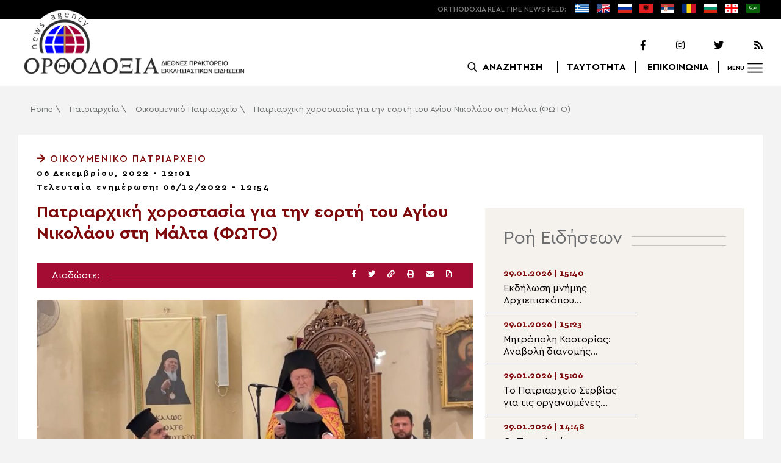

--- FILE ---
content_type: text/html; charset=UTF-8
request_url: https://www.orthodoxianewsagency.gr/patriarxeia/oikomeniko_patriarxio/patriarxiki-xorostasia-ston-m-esperino-gia-tin-eorti-tou-agiou-nikolaou-sti-malta/
body_size: 20899
content:
<!DOCTYPE html>
<html lang="el">
<head>
  <meta charset="UTF-8">
  <meta name="viewport" content="width=device-width, initial-scale=1.0">
  <meta http-equiv="X-UA-Compatible" content="ie=edge">
  <title>
    Πατριαρχική χοροστασία για την εορτή του Αγίου Νικολάου στη Μάλτα (ΦΩΤΟ) - Ορθοδοξία News Agency  </title>



  <script type='application/ld+json'>
  {
    "@context":"https:\/\/schema.org",
    "@type":"Organization",
    "url":"https:\/\/www.orthodoxianewsagency.gr\/",
    "sameAs":["https:\/\/www.facebook.com\/orthodoxianewsagency","https:\/\/twitter.com\/orthodoxianewsagency"],
    "@id":"https:\/\/www.orthodoxianewsagency.gr\/#organization",
    "name":"Orthodoxia News Agency",
    "logo":"https:\/\/www.orthodoxianewsagency.gr\/wp-content\/themes\/orthodoksia\/common\/imgs\/orthodoksia_logo.png"
  }
  </script>

  <script async="async" src="https://www.googletagservices.com/tag/js/gpt.js"></script>
<script>
  var googletag = googletag || {};
  googletag.cmd = googletag.cmd || [];
</script>


  <!-- Global site tag (gtag.js) - Google Analytics -->
  <script async src="https://www.googletagmanager.com/gtag/js?id=UA-23323874-18"></script>
  <script>
    window.dataLayer = window.dataLayer || [];
    function gtag(){dataLayer.push(arguments);}
    gtag('js', new Date());
    gtag('config', 'UA-23323874-18');
  </script>



<style media="screen">
.lastart_ads > div { margin-bottom: 15px; }
.orthobillboard { text-align: center; display: flex; }
.orthobillboard > div { padding: 15px 0; margin: 15px auto; }
.patrautok_ads > div { margin: auto; }
.oikompatr_adsa {text-align: center; padding: 20px 0; }
.oikompatr_adsa > div { display: inline-block; margin: 0 10px;}
</style>
  <meta name='robots' content='index, follow, max-image-preview:large, max-snippet:-1, max-video-preview:-1' />

	<!-- This site is optimized with the Yoast SEO plugin v17.1 - https://yoast.com/wordpress/plugins/seo/ -->
	<link rel="canonical" href="https://www.orthodoxianewsagency.gr/patriarxeia/oikomeniko_patriarxio/patriarxiki-xorostasia-ston-m-esperino-gia-tin-eorti-tou-agiou-nikolaou-sti-malta/" />
	<meta property="og:locale" content="el_GR" />
	<meta property="og:type" content="article" />
	<meta property="og:title" content="Πατριαρχική χοροστασία για την εορτή του Αγίου Νικολάου στη Μάλτα (ΦΩΤΟ) - Ορθοδοξία News Agency" />
	<meta property="og:description" content="Ο Οικουμενικός Πατριάρχης χοροστάτησε εχθές  Δευτέρα 5 Δεκεμβρίου 2022, στον Μέγα Εσπερινό για την εορτή του Αγίου Νικολάου, Αρχιεπισκόπου Μύρων της Λυκίας, στον εορτάζοντα ομώνυμο Ιερό Ναό της Βαλέτας, τον οποίο παραχώρησε η Ρωμαιοκαθολική Αρχιεπισκοπή Μάλτας στην Πατριαρχική Εξαρχία Μελίτης. Τον Πατριάρχη προσφώνησε ο Σεβ. Μητροπολίτης Κρήνης κ. Κύριλλος, Πατριαρχικός Έξαρχος Μελίτης και αντιφώνησε καταλλήλως..." />
	<meta property="og:url" content="https://www.orthodoxianewsagency.gr/patriarxeia/oikomeniko_patriarxio/patriarxiki-xorostasia-ston-m-esperino-gia-tin-eorti-tou-agiou-nikolaou-sti-malta/" />
	<meta property="og:site_name" content="Ορθοδοξία News Agency" />
	<meta property="article:published_time" content="2022-12-06T10:01:29+00:00" />
	<meta property="article:modified_time" content="2022-12-06T10:54:21+00:00" />
	<meta property="og:image" content="https://www.orthodoxianewsagency.gr/wp-content/uploads/2022/12/patr-xorostasia-malta3-1024x574-1.jpg" />
	<meta property="og:image:width" content="1024" />
	<meta property="og:image:height" content="574" />
	<meta name="twitter:card" content="summary_large_image" />
	<script type="application/ld+json" class="yoast-schema-graph">{"@context":"https://schema.org","@graph":[{"@type":"WebSite","@id":"https://www.orthodoxianewsagency.gr/#website","url":"https://www.orthodoxianewsagency.gr/","name":"\u039f\u03c1\u03b8\u03bf\u03b4\u03bf\u03be\u03af\u03b1 News Agency","description":"\u039f\u03c1\u03b8\u03bf\u03b4\u03bf\u03be\u03af\u03b1 \u03b4\u03b9\u03b5\u03b8\u03bd\u03ad\u03c2 \u03c0\u03c1\u03b1\u03ba\u03c4\u03bf\u03c1\u03b5\u03af\u03bf \u03b5\u03ba\u03ba\u03bb\u03b7\u03c3\u03b9\u03b1\u03c3\u03c4\u03b9\u03ba\u03ce\u03bd \u03b5\u03b9\u03b4\u03ae\u03c3\u03b5\u03c9\u03bd","potentialAction":[{"@type":"SearchAction","target":{"@type":"EntryPoint","urlTemplate":"https://www.orthodoxianewsagency.gr/?s={search_term_string}"},"query-input":"required name=search_term_string"}],"inLanguage":"el"},{"@type":"ImageObject","@id":"https://www.orthodoxianewsagency.gr/patriarxeia/oikomeniko_patriarxio/patriarxiki-xorostasia-ston-m-esperino-gia-tin-eorti-tou-agiou-nikolaou-sti-malta/#primaryimage","inLanguage":"el","url":"https://www.orthodoxianewsagency.gr/wp-content/uploads/2022/12/patr-xorostasia-malta3-1024x574-1.jpg","contentUrl":"https://www.orthodoxianewsagency.gr/wp-content/uploads/2022/12/patr-xorostasia-malta3-1024x574-1.jpg","width":1024,"height":574},{"@type":"WebPage","@id":"https://www.orthodoxianewsagency.gr/patriarxeia/oikomeniko_patriarxio/patriarxiki-xorostasia-ston-m-esperino-gia-tin-eorti-tou-agiou-nikolaou-sti-malta/#webpage","url":"https://www.orthodoxianewsagency.gr/patriarxeia/oikomeniko_patriarxio/patriarxiki-xorostasia-ston-m-esperino-gia-tin-eorti-tou-agiou-nikolaou-sti-malta/","name":"\u03a0\u03b1\u03c4\u03c1\u03b9\u03b1\u03c1\u03c7\u03b9\u03ba\u03ae \u03c7\u03bf\u03c1\u03bf\u03c3\u03c4\u03b1\u03c3\u03af\u03b1 \u03b3\u03b9\u03b1 \u03c4\u03b7\u03bd \u03b5\u03bf\u03c1\u03c4\u03ae \u03c4\u03bf\u03c5 \u0391\u03b3\u03af\u03bf\u03c5 \u039d\u03b9\u03ba\u03bf\u03bb\u03ac\u03bf\u03c5 \u03c3\u03c4\u03b7 \u039c\u03ac\u03bb\u03c4\u03b1 (\u03a6\u03a9\u03a4\u039f) - \u039f\u03c1\u03b8\u03bf\u03b4\u03bf\u03be\u03af\u03b1 News Agency","isPartOf":{"@id":"https://www.orthodoxianewsagency.gr/#website"},"primaryImageOfPage":{"@id":"https://www.orthodoxianewsagency.gr/patriarxeia/oikomeniko_patriarxio/patriarxiki-xorostasia-ston-m-esperino-gia-tin-eorti-tou-agiou-nikolaou-sti-malta/#primaryimage"},"datePublished":"2022-12-06T10:01:29+00:00","dateModified":"2022-12-06T10:54:21+00:00","author":{"@id":"https://www.orthodoxianewsagency.gr/#/schema/person/1f98535fabb0435c4635916728f8d0a1"},"breadcrumb":{"@id":"https://www.orthodoxianewsagency.gr/patriarxeia/oikomeniko_patriarxio/patriarxiki-xorostasia-ston-m-esperino-gia-tin-eorti-tou-agiou-nikolaou-sti-malta/#breadcrumb"},"inLanguage":"el","potentialAction":[{"@type":"ReadAction","target":["https://www.orthodoxianewsagency.gr/patriarxeia/oikomeniko_patriarxio/patriarxiki-xorostasia-ston-m-esperino-gia-tin-eorti-tou-agiou-nikolaou-sti-malta/"]}]},{"@type":"BreadcrumbList","@id":"https://www.orthodoxianewsagency.gr/patriarxeia/oikomeniko_patriarxio/patriarxiki-xorostasia-ston-m-esperino-gia-tin-eorti-tou-agiou-nikolaou-sti-malta/#breadcrumb","itemListElement":[{"@type":"ListItem","position":1,"name":"Home","item":"https://www.orthodoxianewsagency.gr/"},{"@type":"ListItem","position":2,"name":"\u03a0\u03b1\u03c4\u03c1\u03b9\u03b1\u03c1\u03c7\u03b5\u03af\u03b1","item":"https://www.orthodoxianewsagency.gr/category/patriarxeia/"},{"@type":"ListItem","position":3,"name":"\u039f\u03b9\u03ba\u03bf\u03c5\u03bc\u03b5\u03bd\u03b9\u03ba\u03cc \u03a0\u03b1\u03c4\u03c1\u03b9\u03b1\u03c1\u03c7\u03b5\u03af\u03bf","item":"https://www.orthodoxianewsagency.gr/category/patriarxeia/oikomeniko_patriarxio/"},{"@type":"ListItem","position":4,"name":"\u03a0\u03b1\u03c4\u03c1\u03b9\u03b1\u03c1\u03c7\u03b9\u03ba\u03ae \u03c7\u03bf\u03c1\u03bf\u03c3\u03c4\u03b1\u03c3\u03af\u03b1 \u03b3\u03b9\u03b1 \u03c4\u03b7\u03bd \u03b5\u03bf\u03c1\u03c4\u03ae \u03c4\u03bf\u03c5 \u0391\u03b3\u03af\u03bf\u03c5 \u039d\u03b9\u03ba\u03bf\u03bb\u03ac\u03bf\u03c5 \u03c3\u03c4\u03b7 \u039c\u03ac\u03bb\u03c4\u03b1 (\u03a6\u03a9\u03a4\u039f)"}]},{"@type":"Person","@id":"https://www.orthodoxianewsagency.gr/#/schema/person/1f98535fabb0435c4635916728f8d0a1","name":"eleni","image":{"@type":"ImageObject","@id":"https://www.orthodoxianewsagency.gr/#personlogo","inLanguage":"el","url":"https://secure.gravatar.com/avatar/3912959b43f6122a9d028f49a0947167?s=96&d=mm&r=g","contentUrl":"https://secure.gravatar.com/avatar/3912959b43f6122a9d028f49a0947167?s=96&d=mm&r=g","caption":"eleni"},"url":"https://www.orthodoxianewsagency.gr/author/eleni/"}]}</script>
	<!-- / Yoast SEO plugin. -->


<link rel='dns-prefetch' href='//s.w.org' />
<link rel="alternate" type="application/rss+xml" title="Ροή Σχολίων Πατριαρχική χοροστασία για την εορτή του Αγίου Νικολάου στη Μάλτα (ΦΩΤΟ) &raquo; Ορθοδοξία News Agency" href="https://www.orthodoxianewsagency.gr/patriarxeia/oikomeniko_patriarxio/patriarxiki-xorostasia-ston-m-esperino-gia-tin-eorti-tou-agiou-nikolaou-sti-malta/feed/" />
		<script type="text/javascript">
			window._wpemojiSettings = {"baseUrl":"https:\/\/s.w.org\/images\/core\/emoji\/13.1.0\/72x72\/","ext":".png","svgUrl":"https:\/\/s.w.org\/images\/core\/emoji\/13.1.0\/svg\/","svgExt":".svg","source":{"concatemoji":"https:\/\/www.orthodoxianewsagency.gr\/wp-includes\/js\/wp-emoji-release.min.js?ver=5.8.1"}};
			!function(e,a,t){var n,r,o,i=a.createElement("canvas"),p=i.getContext&&i.getContext("2d");function s(e,t){var a=String.fromCharCode;p.clearRect(0,0,i.width,i.height),p.fillText(a.apply(this,e),0,0);e=i.toDataURL();return p.clearRect(0,0,i.width,i.height),p.fillText(a.apply(this,t),0,0),e===i.toDataURL()}function c(e){var t=a.createElement("script");t.src=e,t.defer=t.type="text/javascript",a.getElementsByTagName("head")[0].appendChild(t)}for(o=Array("flag","emoji"),t.supports={everything:!0,everythingExceptFlag:!0},r=0;r<o.length;r++)t.supports[o[r]]=function(e){if(!p||!p.fillText)return!1;switch(p.textBaseline="top",p.font="600 32px Arial",e){case"flag":return s([127987,65039,8205,9895,65039],[127987,65039,8203,9895,65039])?!1:!s([55356,56826,55356,56819],[55356,56826,8203,55356,56819])&&!s([55356,57332,56128,56423,56128,56418,56128,56421,56128,56430,56128,56423,56128,56447],[55356,57332,8203,56128,56423,8203,56128,56418,8203,56128,56421,8203,56128,56430,8203,56128,56423,8203,56128,56447]);case"emoji":return!s([10084,65039,8205,55357,56613],[10084,65039,8203,55357,56613])}return!1}(o[r]),t.supports.everything=t.supports.everything&&t.supports[o[r]],"flag"!==o[r]&&(t.supports.everythingExceptFlag=t.supports.everythingExceptFlag&&t.supports[o[r]]);t.supports.everythingExceptFlag=t.supports.everythingExceptFlag&&!t.supports.flag,t.DOMReady=!1,t.readyCallback=function(){t.DOMReady=!0},t.supports.everything||(n=function(){t.readyCallback()},a.addEventListener?(a.addEventListener("DOMContentLoaded",n,!1),e.addEventListener("load",n,!1)):(e.attachEvent("onload",n),a.attachEvent("onreadystatechange",function(){"complete"===a.readyState&&t.readyCallback()})),(n=t.source||{}).concatemoji?c(n.concatemoji):n.wpemoji&&n.twemoji&&(c(n.twemoji),c(n.wpemoji)))}(window,document,window._wpemojiSettings);
		</script>
		<style type="text/css">
img.wp-smiley,
img.emoji {
	display: inline !important;
	border: none !important;
	box-shadow: none !important;
	height: 1em !important;
	width: 1em !important;
	margin: 0 .07em !important;
	vertical-align: -0.1em !important;
	background: none !important;
	padding: 0 !important;
}
</style>
	<link rel='stylesheet' id='wp-block-library-css'  href='https://www.orthodoxianewsagency.gr/wp-includes/css/dist/block-library/style.min.css?ver=5.8.1' type='text/css' media='all' />
<link rel='stylesheet' id='contact-form-7-css'  href='https://www.orthodoxianewsagency.gr/wp-content/plugins/contact-form-7/includes/css/styles.css?ver=5.4.2' type='text/css' media='all' />
<link rel='stylesheet' id='wp-polls-css'  href='https://www.orthodoxianewsagency.gr/wp-content/plugins/wp-polls/polls-css.css?ver=2.75.6' type='text/css' media='all' />
<style id='wp-polls-inline-css' type='text/css'>
.wp-polls .pollbar {
	margin: 1px;
	font-size: 6px;
	line-height: 8px;
	height: 8px;
	background-image: url('https://www.orthodoxianewsagency.gr/wp-content/plugins/wp-polls/images/default/pollbg.gif');
	border: 1px solid #c8c8c8;
}

</style>
<link rel='stylesheet' id='default-style-css'  href='https://www.orthodoxianewsagency.gr/wp-content/themes/orthodoksia/style.css?ver=6.0.12' type='text/css' media='all' />
<link rel='stylesheet' id='mobile-css-css'  href='https://www.orthodoxianewsagency.gr/wp-content/themes/orthodoksia/common/css/mobile.css?ver=6.0.1' type='text/css' media='all' />
<link rel='stylesheet' id='mmenu-css-css'  href='https://www.orthodoxianewsagency.gr/wp-content/themes/orthodoksia/common/mmenu/jquery.mmenu.css?ver=5.8.1' type='text/css' media='all' />
<link rel='stylesheet' id='mmenu-pos-css-css'  href='https://www.orthodoxianewsagency.gr/wp-content/themes/orthodoksia/common/mmenu/jquery.mmenu.positioning.css?ver=5.8.1' type='text/css' media='all' />
<link rel='stylesheet' id='slick-slider-css-css'  href='https://www.orthodoxianewsagency.gr/wp-content/themes/orthodoksia/common/slick/slick.css?ver=5.8.1' type='text/css' media='all' />
<link rel='stylesheet' id='fontawesome-css-css'  href='https://www.orthodoxianewsagency.gr/wp-content/themes/orthodoksia/common/fontawesome/css/fontawesome-all.min.css?ver=5.8.1' type='text/css' media='all' />
<script type='text/javascript' src='https://www.orthodoxianewsagency.gr/wp-includes/js/jquery/jquery.min.js?ver=3.6.0' id='jquery-core-js'></script>
<script type='text/javascript' src='https://www.orthodoxianewsagency.gr/wp-includes/js/jquery/jquery-migrate.min.js?ver=3.3.2' id='jquery-migrate-js'></script>
<script type='text/javascript' src='https://www.orthodoxianewsagency.gr/wp-content/themes/orthodoksia/common/javascript/jquery-1.11.0.min.js?ver=1.0.0' id='jquery-js-js'></script>
<script type='text/javascript' src='https://www.orthodoxianewsagency.gr/wp-content/themes/orthodoksia/common/javascript/lazyload.min.js?ver=1.0.0' id='lazyload-js-js'></script>
<script type='text/javascript' src='https://www.orthodoxianewsagency.gr/wp-content/themes/orthodoksia/common/javascript/scripts.js?ver=1.0.0' id='scripts-js-js'></script>
<link rel="https://api.w.org/" href="https://www.orthodoxianewsagency.gr/wp-json/" /><link rel="alternate" type="application/json" href="https://www.orthodoxianewsagency.gr/wp-json/wp/v2/posts/749130" /><link rel="EditURI" type="application/rsd+xml" title="RSD" href="https://www.orthodoxianewsagency.gr/xmlrpc.php?rsd" />
<link rel="wlwmanifest" type="application/wlwmanifest+xml" href="https://www.orthodoxianewsagency.gr/wp-includes/wlwmanifest.xml" /> 
<meta name="generator" content="WordPress 5.8.1" />
<link rel='shortlink' href='https://www.orthodoxianewsagency.gr/?p=749130' />
<link rel="alternate" type="application/json+oembed" href="https://www.orthodoxianewsagency.gr/wp-json/oembed/1.0/embed?url=https%3A%2F%2Fwww.orthodoxianewsagency.gr%2Fpatriarxeia%2Foikomeniko_patriarxio%2Fpatriarxiki-xorostasia-ston-m-esperino-gia-tin-eorti-tou-agiou-nikolaou-sti-malta%2F" />
<link rel="alternate" type="text/xml+oembed" href="https://www.orthodoxianewsagency.gr/wp-json/oembed/1.0/embed?url=https%3A%2F%2Fwww.orthodoxianewsagency.gr%2Fpatriarxeia%2Foikomeniko_patriarxio%2Fpatriarxiki-xorostasia-ston-m-esperino-gia-tin-eorti-tou-agiou-nikolaou-sti-malta%2F&#038;format=xml" />

        <style>
            .wuc-overlay{ background-image: url('https://www.orthodoxianewsagency.gr/wp-content/themes/orthodoksia/common/imgs/under_constr.jpg'); }
            #wuc-wrapper #wuc-box h2.title,
            #wuc-box .subtitle,
            #defaultCountdown,
            #defaultCountdown span{ color: #fff }
        </style>
        <link rel="amphtml" href="https://www.orthodoxianewsagency.gr/patriarxeia/oikomeniko_patriarxio/patriarxiki-xorostasia-ston-m-esperino-gia-tin-eorti-tou-agiou-nikolaou-sti-malta/?amp=1">  <script>
    googletag.cmd.push(function() {

      var billboard = googletag.sizeMapping()
        .addSize([768, 0], [[728,90]])
        .addSize([0, 0], [])
        .build();

      var mobile = googletag.sizeMapping()
        .addSize([320, 0], [[336, 280]])
        .addSize([0, 0], [])
        .build();

      var mobileb = googletag.sizeMapping()
        .addSize([500, 0], [])
        .addSize([0, 0], [[300, 250]])
        .build();



      googletag.defineSlot('/184983928/Orthodoxia__Category__728x90_A', [728, 90], 'div-gpt-ad-1542124287461-0').defineSizeMapping(billboard).addService(googletag.pubads());
  
      googletag.defineSlot('/184983928/Orthodoxia__Foreign_News__728x90_A', [728, 90], 'div-gpt-ad-1542124327734-0').defineSizeMapping(billboard).addService(googletag.pubads());
  
      googletag.defineSlot('/184983928/Orthodoxia__Article__336x280_A', [336, 280], 'div-gpt-ad-1542123928771-0').defineSizeMapping(mobile).addService(googletag.pubads());
    googletag.defineSlot('/184983928/Orthodoxia__Article__336x280_B', [336, 280], 'div-gpt-ad-1542124040899-0').defineSizeMapping(mobile).addService(googletag.pubads());
    googletag.defineSlot('/184983928/Orthodoxia__Article__728x90_A', [728, 90], 'div-gpt-ad-1542124099028-0').defineSizeMapping(billboard).addService(googletag.pubads());

    googletag.defineSlot('/184983928/Orthodoxia__Homepage__300x250_A', [300, 250], 'div-gpt-ad-1542125164213-0-1').defineSizeMapping(mobileb).addService(googletag.pubads());
  
        googletag.pubads().enableSingleRequest();
      googletag.pubads().collapseEmptyDivs();
      googletag.enableServices();
    });
  </script>

</head>
<body class="post-template-default single single-post postid-749130 single-format-standard">
<div class="pageconteiner">
  <div class="prehead_out">
    <div class="prehead_in sitegrid">
      <span></span>
      <span class="head_feeds_red"><span class="mobile_not">ORTHODOXIA</span> REAL TIME NEWS FEED:</span>
      <ul id="prehead_feeds_menu_id" class="prehead_feeds_menu"><li id="menu-item-235703" class="menu-item menu-item-type-custom menu-item-object-custom menu-item-home menu-item-235703"><a href="https://www.orthodoxianewsagency.gr/"><img src="https://www.orthodoxianewsagency.gr/wp-content/uploads/2020/04/greek-flag.png" class="menu-flag-icon" title="Greek"></a></li>
<li id="menu-item-34" class="menu-item menu-item-type-taxonomy menu-item-object-foreignnewscats menu-item-34"><a href="https://www.orthodoxianewsagency.gr/foreignnewscats/english/"><img src="https://www.orthodoxianewsagency.gr/wp-content/uploads/2019/02/usuk.png" class="menu-flag-icon" title="English"></a></li>
<li id="menu-item-35" class="menu-item menu-item-type-taxonomy menu-item-object-foreignnewscats menu-item-35"><a href="https://www.orthodoxianewsagency.gr/foreignnewscats/russian/"><img src="https://www.orthodoxianewsagency.gr/wp-content/uploads/2019/02/russian.png" class="menu-flag-icon" title="Russian"></a></li>
<li id="menu-item-62" class="menu-item menu-item-type-taxonomy menu-item-object-foreignnewscats menu-item-62"><a href="https://www.orthodoxianewsagency.gr/foreignnewscats/albanian/"><img src="https://www.orthodoxianewsagency.gr/wp-content/uploads/2019/02/albanian.png" class="menu-flag-icon" title="Albanian"></a></li>
<li id="menu-item-36" class="menu-item menu-item-type-taxonomy menu-item-object-foreignnewscats menu-item-36"><a href="https://www.orthodoxianewsagency.gr/foreignnewscats/serbian/"><img src="https://www.orthodoxianewsagency.gr/wp-content/uploads/2019/02/serbian.png" class="menu-flag-icon" title="Serbian"></a></li>
<li id="menu-item-37" class="menu-item menu-item-type-taxonomy menu-item-object-foreignnewscats menu-item-37"><a href="https://www.orthodoxianewsagency.gr/foreignnewscats/romanian/"><img src="https://www.orthodoxianewsagency.gr/wp-content/uploads/2019/02/romanian.png" class="menu-flag-icon" title="Romanian"></a></li>
<li id="menu-item-38" class="menu-item menu-item-type-taxonomy menu-item-object-foreignnewscats menu-item-38"><a href="https://www.orthodoxianewsagency.gr/foreignnewscats/bulgarian/"><img src="https://www.orthodoxianewsagency.gr/wp-content/uploads/2019/02/bulgarian.png" class="menu-flag-icon" title="Bulgarian"></a></li>
<li id="menu-item-39" class="menu-item menu-item-type-taxonomy menu-item-object-foreignnewscats menu-item-39"><a href="https://www.orthodoxianewsagency.gr/foreignnewscats/georgian/"><img src="https://www.orthodoxianewsagency.gr/wp-content/uploads/2019/02/georgian.png" class="menu-flag-icon" title="Georgian"></a></li>
<li id="menu-item-10752" class="menu-item menu-item-type-custom menu-item-object-custom menu-item-10752"><a href="/foreignnewscats/arabic/"><img src="https://www.orthodoxianewsagency.gr/wp-content/uploads/2019/02/arabic.png" class="menu-flag-icon" title="Arabic"></a></li>
</ul>      <div class="mobile_news_selector_new">
        <div class="mnsn_btn" onclick="openLang(this)">Select Language</div>
        <div class="mnsn_selectors" id="mnsn_selectors_id">
          <a href="https://www.orthodoxianewsagency.gr/"><img src="https://www.orthodoxianewsagency.gr/wp-content/uploads/2020/04/greek-flag.png"></a><a href="https://www.orthodoxianewsagency.gr/foreignnewscats/english/"><img src="https://www.orthodoxianewsagency.gr/wp-content/uploads/2019/02/usuk.png"></a><a href="https://www.orthodoxianewsagency.gr/foreignnewscats/russian/"><img src="https://www.orthodoxianewsagency.gr/wp-content/uploads/2019/02/russian.png"></a><a href="https://www.orthodoxianewsagency.gr/foreignnewscats/albanian/"><img src="https://www.orthodoxianewsagency.gr/wp-content/uploads/2019/02/albanian.png"></a><a href="https://www.orthodoxianewsagency.gr/foreignnewscats/serbian/"><img src="https://www.orthodoxianewsagency.gr/wp-content/uploads/2019/02/serbian.png"></a><a href="https://www.orthodoxianewsagency.gr/foreignnewscats/romanian/"><img src="https://www.orthodoxianewsagency.gr/wp-content/uploads/2019/02/romanian.png"></a><a href="https://www.orthodoxianewsagency.gr/foreignnewscats/bulgarian/"><img src="https://www.orthodoxianewsagency.gr/wp-content/uploads/2019/02/bulgarian.png"></a><a href="https://www.orthodoxianewsagency.gr/foreignnewscats/georgian/"><img src="https://www.orthodoxianewsagency.gr/wp-content/uploads/2019/02/georgian.png"></a><a href="/foreignnewscats/arabic/"><img src="https://www.orthodoxianewsagency.gr/wp-content/uploads/2019/02/arabic.png"></a>        </div>
      </div>

      <script>
        function openLang(ele) {
          var mnsn_selectors_id = document.getElementById('mnsn_selectors_id');
          mnsn_selectors_id.classList.toggle('show')
          if (mnsn_selectors_id.classList.contains('show')){
            ele.innerHTML = "Close Language";
          } else {
            ele.innerHTML = "Select Language";
          }
        }

      </script>
      <style media="screen">
        .mobile_news_selector_new { position: relative; display: none;}
        .mnsn_btn { padding-left: 10px; }
        .mnsn_selectors { position: absolute; z-index: 9; background-color: #fff; width: 100px;padding: 5px 0; display: none;}
        .mnsn_selectors.show {display: block;}
        .mnsn_selectors > a { display: block; text-align: center; padding: 5px 0; }
        .mnsn_selectors > a > img { width: 28px; }
        .mnsn_selectors { position: absolute; z-index: 9; background-color: #fff; width: 100px; padding: 5px 0; top: calc(100% + 8px); border: 1px solid #000; }
        @media (max-width: 767px) {
          .mobile_news_selector_new { display: block;}
        }
      </style>
          </div>
  </div>

  <div class="head_out">
    <div class="head_in sitegrid">
      <a class="head_logo" href="/"></a>
      <div class="head_logo_right">
        <div class="head_logo_right_in">
        <div class="head_social">
          <a href="https://www.facebook.com/orthodoxianewsagency" target="_blank" title="Facebook"><i class="fab fa-facebook-f"></i></a>
          <a href="https://www.instagram.com/orthodoxianewsagency" target="_blank" title="Instagram"><i class="fab fa-instagram"></i></a>
          <a href="https://twitter.com/orthodoxianews1" target="_blank" title="Twitter"><i class="fab fa-twitter"></i></a>
          <a href="/feed/" target="_blank" title="RSS Feed"><i class="fas fa-rss"></i></a>
        </div>
        <div class="head_menu">
                    <div class="head_menu_empty">
                      </div>
          <div class="head_menu_search" >
             <button onclick="openSearch()"><span class="mobile_not">ΑΝΑΖΗΤΗΣΗ</span></button>
          </div>
          <div class="head_menu_taytotita"><a href="/taytotita/">ΤΑΥΤΟΤΗΤΑ</a></div>
          <div class="head_menu_epikoinonia"><a href="/contact/">ΕΠΙΚΟΙΝΩΝΙΑ</a></div>
          <div class="head_menu_menubtn" id="mymenubtn"><span class="mobile_not">MENU</span></div>
        </div>
      </div>
      </div>


    </div>
  </div>
<form role="search" method="get" id="searchform_key" class="searchform_key" action="/">
  <div class="searchmen" id="searchmendiv">
    <div class="searchmen_in sitegrid">
      <div class="search-field-div">
        <i class="fas fa-search"></i>
        <input type="text" value="" name="s" id="searchid" placeholder="Αναζήτηση με λέξεις κλειδιά">
      </div>

      <div class="date-div">
        <i class="fas fa-table"></i>
        <input type="date" id="sdatee">
      </div>

      <div>
        <button onclick="onSelectDate()">Αναζήτηση</button>
      </div>
    </div>
  </div>
    </form>
  <div>
  </div>

  <div class="prehead_mobile">
    <a href="/personal-news-alert/" class="preheadm_newsalarm">PERSONAL NEWS ALARM</a>
    <a href="#" class="preheadm_register">ΕΓΓΡΑΦΗ</a>
  </div>


  <script>
    function openSearch() {
      document.getElementById('searchmendiv').classList.toggle('open');
      document.getElementById('s').value = "";
    }

    function onSelectDate() {
      if (document.getElementById('sdatee').value != ""){
        document.getElementById('searchid').value = document.getElementById('searchid').value + " " + document.getElementById('sdatee').value;
      }
    }

  </script>
    <article id="article" class="hentry">
    <div class="breadcrumb sitegrid" typeof="BreadcrumbList" vocab="https://schema.org/"><span><span><a href="https://www.orthodoxianewsagency.gr/">Home</a> \ <span><a href="https://www.orthodoxianewsagency.gr/category/patriarxeia/">Πατριαρχεία</a> \ <span><a href="https://www.orthodoxianewsagency.gr/category/patriarxeia/oikomeniko_patriarxio/">Οικουμενικό Πατριαρχείο</a> \ <span class="breadcrumb_last" aria-current="page">Πατριαρχική χοροστασία για την εορτή του Αγίου Νικολάου στη Μάλτα (ΦΩΤΟ)</span></span></span></span></span></div>
      <div>
      </div>
      <div class="articont sitegrid postcontent" itemscope itemtype="https://schema.org/NewsArticle">
        <meta itemprop="mainEntityOfPage" content="https://www.orthodoxianewsagency.gr/patriarxeia/oikomeniko_patriarxio/patriarxiki-xorostasia-ston-m-esperino-gia-tin-eorti-tou-agiou-nikolaou-sti-malta/">
        <meta itemprop="headline" content="Πατριαρχική χοροστασία για την εορτή του Αγίου Νικολάου στη Μάλτα (ΦΩΤΟ)">
        <meta itemprop="description" content="Ο Οικουμενικός Πατριάρχης χοροστάτησε εχθές  Δευτέρα 5 Δεκεμβρίου 2022, στον Μέγα Εσπερινό για την εορτή του Αγίου Νικολάου, Αρχιεπισκόπου Μύρων της Λυκίας, στον εορτάζοντα ομώνυμο Ιερό Ναό της Βαλέτας, τον οποίο παραχώρησε η Ρωμαιοκαθολική Αρχιεπισκοπή Μάλτας στην Πατριαρχική Εξαρχία Μελίτης. Τον Πατριάρχη προσφώνησε ο Σεβ. Μητροπολίτης Κρήνης κ. Κύριλλος, Πατριαρχικός Έξαρχος Μελίτης και αντιφώνησε καταλλήλως...">
        <meta itemprop="datePublished" class="published" content="06/12/2022">
        <meta itemprop="dateModified" class="updated" content="06/12/2022">
        <meta itemprop="author" content="Orthodoxia News Agency Team">
        <div itemprop="publisher" itemscope itemtype="https://schema.org/Organization">
        <meta itemprop="name" content="Orthodoxia News Agency">
        <div itemprop="logo" itemscope itemtype="https://schema.org/ImageObject">
        <meta itemprop="url" content="https://www.orthodoxianewsagency.gr/wp-content/themes/orthodoksia/common/imgs/orthodoksia_logo.png">
        </div>
        </div>
        <div class="articont_in">

          <div style="display:none;">
            <span class="published">06/12/2022</span>
            <span class="updated">06/12/2022</span>
            <span class="summary">Ο Οικουμενικός Πατριάρχης χοροστάτησε εχθές  Δευτέρα 5 Δεκεμβρίου 2022, στον Μέγα Εσπερινό για την εορτή του Αγίου Νικολάου, Αρχιεπισκόπου Μύρων της Λυκίας, στον εορτάζοντα ομώνυμο Ιερό Ναό της Βαλέτας, τον οποίο παραχώρησε η Ρωμαιοκαθολική Αρχιεπισκοπή Μάλτας στην Πατριαρχική Εξαρχία Μελίτης. Τον Πατριάρχη προσφώνησε ο Σεβ. Μητροπολίτης Κρήνης κ. Κύριλλος, Πατριαρχικός Έξαρχος Μελίτης και αντιφώνησε καταλλήλως...</span>
          </div>

          <div class="articont_cat">
                        <a href="https://www.orthodoxianewsagency.gr/category/patriarxeia/oikomeniko_patriarxio/ ">
              <i class="fas fa-arrow-right"></i>  Οικουμενικό Πατριαρχείο            </a>
            </div>


          <div class="articont_date">06 Δεκεμβρίου, 2022 - 12:01</div>
                      <div class="articont_date" style="margin: -10px 0 5px;">Τελευταία ενημέρωση: 06/12/2022 - 12:54</div>
          
          <div class="articont_boxes">
            <div class="articont_con">
              <h1 class="articont_con_title entry-title">Πατριαρχική χοροστασία για την εορτή του Αγίου Νικολάου στη Μάλτα (ΦΩΤΟ)</h1>
              <div class="articont_con_share">
                <span>Διαδώστε: </span>
                <span></span>
                <div class="sharebuttons">
                  <a title="Facebook" href="javascript:fbs_click('https://www.orthodoxianewsagency.gr/patriarxeia/oikomeniko_patriarxio/patriarxiki-xorostasia-ston-m-esperino-gia-tin-eorti-tou-agiou-nikolaou-sti-malta/', 'Πατριαρχική χοροστασία για την εορτή του Αγίου Νικολάου στη Μάλτα (ΦΩΤΟ)');"><i class="fab fa-facebook-f"></i></a>
                  <a title="Twitter" href="javascript:twitters('https://www.orthodoxianewsagency.gr/patriarxeia/oikomeniko_patriarxio/patriarxiki-xorostasia-ston-m-esperino-gia-tin-eorti-tou-agiou-nikolaou-sti-malta/', 'Πατριαρχική χοροστασία για την εορτή του Αγίου Νικολάου στη Μάλτα (ΦΩΤΟ)');"><i class="fab fa-twitter"></i></a>
                  <a title="Copy Link" href="javascript:copyToClipboard('https://www.orthodoxianewsagency.gr/patriarxeia/oikomeniko_patriarxio/patriarxiki-xorostasia-ston-m-esperino-gia-tin-eorti-tou-agiou-nikolaou-sti-malta/');"><i class="fas fa-link"></i></a>
                  <a title="Print" href="javascript:window.print();"><i class="fas fa-print"></i></a>
                  <a title="Email" href="javascript:sentEmailModal();"><i class="fas fa-envelope"></i></a>
                  <a title="Create PDF" rel="nofollow" target="_blank" href="/pdf.php?id=749130"><i class="far fa-file-pdf"></i></a>
                </div>
                <div class="addthis_inline_share_toolbox"></div>
              </div>
              <div class="articont_con_img">
                <img itemprop="image" src="https://www.orthodoxianewsagency.gr/wp-content/uploads/2022/12/patr-xorostasia-malta3-1024x574-1.jpg" alt="Πατριαρχική χοροστασία για την εορτή του Αγίου Νικολάου στη Μάλτα (ΦΩΤΟ)">
              </div>
              <div class="articont_con_content" itemprop="articleBody"><h3>Ο Οικουμενικός Πατριάρχης χοροστάτησε εχθές  Δευτέρα 5 Δεκεμβρίου 2022, στον Μέγα Εσπερινό για την εορτή του <a href="https://www.orthodoxianewsagency.gr/tag/%CE%B1%CE%B3%CE%B9%CE%BF%CF%82-%CE%BD%CE%B9%CE%BA%CF%8C%CE%BB%CE%B1%CE%BF%CF%82/">Αγίου Νικολάου</a>, Αρχιεπισκόπου Μύρων της Λυκίας, στον εορτάζοντα ομώνυμο Ιερό Ναό της Βαλέτας, τον οποίο παραχώρησε η Ρωμαιοκαθολική Αρχιεπισκοπή Μάλτας στην Πατριαρχική Εξαρχία Μελίτης.</h3>
<p><img loading="lazy" class="alignnone size-medium wp-image-749141" src="https://www.orthodoxianewsagency.gr/wp-content/uploads/2022/12/patr-xorostasia-malta4-1024x572-1-600x335.jpg" alt="" width="600" height="335" srcset="https://www.orthodoxianewsagency.gr/wp-content/uploads/2022/12/patr-xorostasia-malta4-1024x572-1-600x335.jpg 600w, https://www.orthodoxianewsagency.gr/wp-content/uploads/2022/12/patr-xorostasia-malta4-1024x572-1-300x168.jpg 300w, https://www.orthodoxianewsagency.gr/wp-content/uploads/2022/12/patr-xorostasia-malta4-1024x572-1-768x429.jpg 768w, https://www.orthodoxianewsagency.gr/wp-content/uploads/2022/12/patr-xorostasia-malta4-1024x572-1.jpg 1024w" sizes="(max-width: 600px) 100vw, 600px" /></p>
<p>Τον Πατριάρχη προσφώνησε ο Σεβ.<strong> Μητροπολίτης Κρήνης κ. Κύριλλος</strong>,<strong> Πατριαρχικός Έξαρχος Μελίτης</strong> και αντιφώνησε καταλλήλως ο Πατριάρχης.</p>
<p>Στην πρωτεύουσα της<strong> Μάλτας</strong>, τη <strong>Βαλέτα,</strong> το 2021 μετά από 381 χρόνια έγινε Θεία Λειτουργία για τα Θεοφάνια στον ελληνορθόδοξο ναό του Αγίου Νικολάου, ο οποίος ανεγέρθηκε το 1569 από τους Ροδίτες που έφτασαν στο νησί με το Τάγμα των Ιπποτών.</p>
<p><img loading="lazy" class="alignnone size-medium wp-image-749142" src="https://www.orthodoxianewsagency.gr/wp-content/uploads/2022/12/patr-xorostasia-malta-1024x570-1-600x334.jpg" alt="" width="600" height="334" srcset="https://www.orthodoxianewsagency.gr/wp-content/uploads/2022/12/patr-xorostasia-malta-1024x570-1-600x334.jpg 600w, https://www.orthodoxianewsagency.gr/wp-content/uploads/2022/12/patr-xorostasia-malta-1024x570-1-300x167.jpg 300w, https://www.orthodoxianewsagency.gr/wp-content/uploads/2022/12/patr-xorostasia-malta-1024x570-1-768x428.jpg 768w, https://www.orthodoxianewsagency.gr/wp-content/uploads/2022/12/patr-xorostasia-malta-1024x570-1.jpg 1024w" sizes="(max-width: 600px) 100vw, 600px" /></p>
<p>Με απόφαση του Αρχιεπισκόπου Μάλτας ο <strong>Άγιος Νικόλαος</strong> παραχωρήθηκε στο <strong>Οικουμενικό Πατριαρχείο</strong> και στην ελληνορθόδοξη κοινότητα.</p>
<p>Οι Έλληνες της Βαλέτας είναι περίπου 700, οι περισσότεροι από τους οποίους εγκαταστάθηκαν τα τελευταία χρόνια λόγω της οικονομικής κατάστασης στην Ελλάδα.</p>
<p>Σημεία αναφοράς είναι η ελληνορθόδοξη εκκλησία του <strong>Αγίου Γεωργίου</strong> που φτιάχτηκε το 1816 από ομογενείς και η ελληνική καθολική εκκλησία της <strong>Παναγίας της Δαμασκηνής</strong> του 16ου αιώνα, η οποία υπάγεται στο Βατικανό που διορίζει ιερέα του ελληνικού εκκλησιαστικού τυπικού.</p>
<p><img loading="lazy" class="alignnone size-medium wp-image-749144" src="https://www.orthodoxianewsagency.gr/wp-content/uploads/2022/12/318456311_1727744924287828_8686838251514450127_n-450x600.jpg" alt="" width="450" height="600" srcset="https://www.orthodoxianewsagency.gr/wp-content/uploads/2022/12/318456311_1727744924287828_8686838251514450127_n-450x600.jpg 450w, https://www.orthodoxianewsagency.gr/wp-content/uploads/2022/12/318456311_1727744924287828_8686838251514450127_n-225x300.jpg 225w, https://www.orthodoxianewsagency.gr/wp-content/uploads/2022/12/318456311_1727744924287828_8686838251514450127_n.jpg 720w" sizes="(max-width: 450px) 100vw, 450px" /></p>
<p>Κατά τον 16ο αιώνα, αρκετοί Έλληνες βρήκαν καταφύγιο στη Μάλτα, προερχόμενοι από τις ελληνικές περιοχές υπό Οθωμανική κυριαρχία, και το 1560 έχτισαν τον Ιερό Ναό του Αγίου Νικολάου στη Βαλέτα. Αργότερα μετά την προσχώρηση του <strong>Ορθοδόξου Ιερέα</strong> στους ουνίτες ο ναός περιήλθε στους Λατίνους. Στις 2 Ιουλίου 1816 οι Έλληνες Ιδρύουν τον Ιερό Ναό του Αγίου Γεωργίου στη Βαλέτα, η οποία είναι η μοναδική Ορθόδοξη εκκλησία στο νησί σήμερα.</p>
<p>Ίδιαίτερα σημαντική προσωπικότητα των<strong> Ελλήνων της Μάλτας,</strong> υπήρξε ο εθνικός ευεργέτης <strong>Ιωάννης Παπάφης</strong> (1792-1886), ο οποίος καταγόταν από τη Θεσσαλονίκη, μετανάστευσε στη Μάλτα στις αρχές του 19ου αιώνα, και έζησε εκεί -Βαλέτα και Ραμπάτ- ως το τέλος της ζωής του, το 1886, συνεισφέροντας σημαντικά στην τοπική κοινωνία, καθώς και υποστηρίζοντας οικονομικά την Ελληνική επανάσταση και το μετέπειτα νεοσύστατο Ελληνικό κράτος.</p>
<p><img loading="lazy" class="alignnone size-medium wp-image-749146" src="https://www.orthodoxianewsagency.gr/wp-content/uploads/2022/12/318456311_1727744924287828_8686838251514450127_n-1-450x600.jpg" alt="" width="450" height="600" srcset="https://www.orthodoxianewsagency.gr/wp-content/uploads/2022/12/318456311_1727744924287828_8686838251514450127_n-1-450x600.jpg 450w, https://www.orthodoxianewsagency.gr/wp-content/uploads/2022/12/318456311_1727744924287828_8686838251514450127_n-1-225x300.jpg 225w, https://www.orthodoxianewsagency.gr/wp-content/uploads/2022/12/318456311_1727744924287828_8686838251514450127_n-1.jpg 720w" sizes="(max-width: 450px) 100vw, 450px" /></p>
<p>Ο <strong>Ιωάννης Γεννάδιος</strong> (1844-1932), Έλληνας διπλωμάτης στη <strong>Μεγάλη Βρετανία</strong> και εθνικός ευεργέτης της Ελλάδας, αποτελεί επίσης αξιομνημόνευτη προσωπικότητα της εποχής αυτής έχοντας ζήσει τα νεανικά του χρόνια στη Μάλτα.</p>
</div>

              <div class="articont_con_content">
                <p class="copy-notice">
                  <strong>
                    <i>H αναδημοσίευση του παραπάνω άρθρου ή μέρους του επιτρέπεται μόνο αν αναφέρεται ως πηγή το <a href="https://www.orthodoxianewsagency.gr/">ORTHODOXIANEWSAGENCY.GR</a> με ενεργό σύνδεσμο στην εν λόγω καταχώρηση.</i>
                  </strong>                  
                </p>      
                <p>
                  <a href="https://news.google.com/publications/CAAqNQgKIi9DQklTSFFnTWFoa0tGMjl5ZEdodlpHOTRhV0Z1WlhkellXZGxibU41TG1keUtBQVAB?hl=el&gl=GR&ceid=GR%3Ael" target="_blank" class="google-news-link">
                    <img src="https://www.orthodoxianewsagency.gr/wp-content/themes/orthodoksia/common/imgs/google-news.svg" alt="google-news" width="60" height="40">
                    <strong>
                      <i>Ακολούθησε το ORTHODOXIANEWSAGENCY.gr στο Google News και μάθε πρώτος όλες τις ειδήσεις.</i>
                    </strong>
                  </a>                                 
                </p>                         
              </div>

              <div class="articont_con_tags">Ετικέτες: <a href="https://www.orthodoxianewsagency.gr/tag/%ce%b1%ce%b3%ce%b9%ce%bf%cf%82-%ce%bd%ce%b9%ce%ba%cf%8c%ce%bb%ce%b1%ce%bf%cf%82/" rel="tag">Αγιος Νικόλαος</a>, <a href="https://www.orthodoxianewsagency.gr/tag/mitropolitis-krinis-kyrillos/" rel="tag">Μητροπολίτης Κρήνης Κύριλλος</a>, <a href="https://www.orthodoxianewsagency.gr/tag/%ce%bf%ce%b9%ce%ba%ce%bf%cf%85%ce%bc%ce%b5%ce%bd%ce%b9%ce%ba%ce%bf%cf%82-%cf%80%ce%b1%cf%84%cf%81%ce%b9%ce%b1%cf%81%cf%87%ce%b7%cf%82/" rel="tag">οικουμενικος πατριαρχης</a>, <a href="https://www.orthodoxianewsagency.gr/tag/patriarxiki-eksarxia-melitis/" rel="tag">Πατριαρχική Εξαρχία Μελίτης</a></div>
              <!-- /184983928/Orthodoxia__Homepage__300x250_A -->
              <div id='div-gpt-ad-1542125164213-0-1' style="text-align: center;">
              <script>
              googletag.cmd.push(function() { googletag.display('div-gpt-ad-1542125164213-0-1'); });
              </script>
              </div>
              <div class="articont_con_share">
                <span>Διαδώστε: </span>
                <span></span>
                <div class="sharebuttons">
                  <a title="Facebook" href="javascript:fbs_click('https://www.orthodoxianewsagency.gr/patriarxeia/oikomeniko_patriarxio/patriarxiki-xorostasia-ston-m-esperino-gia-tin-eorti-tou-agiou-nikolaou-sti-malta/', 'Πατριαρχική χοροστασία για την εορτή του Αγίου Νικολάου στη Μάλτα (ΦΩΤΟ)');"><i class="fab fa-facebook-f"></i></a>
                  <a title="Twitter" href="javascript:twitters('https://www.orthodoxianewsagency.gr/patriarxeia/oikomeniko_patriarxio/patriarxiki-xorostasia-ston-m-esperino-gia-tin-eorti-tou-agiou-nikolaou-sti-malta/', 'Πατριαρχική χοροστασία για την εορτή του Αγίου Νικολάου στη Μάλτα (ΦΩΤΟ)');"><i class="fab fa-twitter"></i></a>
                  <a title="Copy Link" href="javascript:copyToClipboard('https://www.orthodoxianewsagency.gr/patriarxeia/oikomeniko_patriarxio/patriarxiki-xorostasia-ston-m-esperino-gia-tin-eorti-tou-agiou-nikolaou-sti-malta/');"><i class="fas fa-link"></i></a>
                  <a title="Print" href="javascript:window.print();"><i class="fas fa-print"></i></a>
                  <a title="Email" href="javascript:sentEmailModal();"><i class="fas fa-envelope"></i></a>
                  <a title="Create PDF" rel="nofollow" target="_blank" href="/pdf.php?id=749130"><i class="far fa-file-pdf"></i></a>
                </div>
                <div class="addthis_inline_share_toolbox"></div>
              </div>
            </div>
            <div id="artsidebar" class="articont_sidebar">
              



<div class="roieid">
  <div class="roieid_title">
  <span>Ροή Ειδήσεων</span>
  <span></span>
  </div>
  <div class="roieid_articles">
    <div class="thesliderddd">
      <div class="theslider">
        <div class=""><div class=""><div class="">
              <a class="roieid_art" href="https://www.orthodoxianewsagency.gr/mitropolitiko_ergo/%ce%b9-%ce%bc-%ce%b1%cf%81%ce%b3%ce%bf%ce%bb%ce%af%ce%b4%ce%bf%cf%82/ekdilosi-mnimis-arxiepiskopou-alvanias-anastasiou-apo-tin-iera-mitropoli-argolidos/">
                <div class="roieid_art_dac"><span>29.01.2026 | 15:40</span></div>
                <div class="roieid_art_tit"><div>Εκδήλωση μνήμης Αρχιεπισκόπου Αλβανίας Αναστασίου από την Ιερά Μητρόπολη Αργολίδος</div></div>
              </a>
            </div>


            <div class="">
              <a class="roieid_art" href="https://www.orthodoxianewsagency.gr/mitropolitiko_ergo/%ce%b9-%ce%bc-%ce%ba%ce%b1%cf%83%cf%84%ce%bf%cf%81%ce%af%ce%b1%cf%82/mitropoli-kastorias-anavoli-dianomis-trofimon-eksaitias-dysmenon-kairikon-synthikon/">
                <div class="roieid_art_dac"><span>29.01.2026 | 15:23</span></div>
                <div class="roieid_art_tit"><div>Μητρόπολη Καστορίας: Αναβολή διανομής τροφίμων εξαιτίας δυσμενών καιρικών συνθηκών</div></div>
              </a>
            </div>


            <div class="">
              <a class="roieid_art" href="https://www.orthodoxianewsagency.gr/patriarxeia/patriarxio_serbias/to-patriarxeio-servias-gia-tis-organomenes-epitheseis-enantion-tis-ekklisias/">
                <div class="roieid_art_dac"><span>29.01.2026 | 15:06</span></div>
                <div class="roieid_art_tit"><div>Το Πατριαρχείο Σερβίας για τις οργανωμένες επιθέσεις εναντίον της Εκκλησίας</div></div>
              </a>
            </div>


            <div class="">
              <a class="roieid_art" href="https://www.orthodoxianewsagency.gr/gnomes/oi-treis-ierarxes-stous-neous-simera/">
                <div class="roieid_art_dac"><span>29.01.2026 | 14:48</span></div>
                <div class="roieid_art_tit"><div>Οι Τρεις Ιεράρχες στους νέους σήμερα</div></div>
              </a>
            </div>


            <div class="">
              <a class="roieid_art" href="https://www.orthodoxianewsagency.gr/patriarxeia/oikomeniko_patriarxio/o-oikoumenikos-patriarxis-vartholomaios-sto-a-p-th-foto/">
                <div class="roieid_art_dac"><span>29.01.2026 | 14:30</span></div>
                <div class="roieid_art_tit"><div>Ο Οικουμενικός Πατριάρχης Βαρθολομαίος στο Α.Π.Θ. (ΦΩΤΟ)</div></div>
              </a>
            </div>


            <div class="">
              <a class="roieid_art" href="https://www.orthodoxianewsagency.gr/%ce%bf%ce%bc%ce%bf%ce%b3%ce%ad%ce%bd%ce%b5%ce%b9%ce%b1/oloklirothike-to-2o-synedrio-neon-tis-ellinikis-diasporas-me-symmetoxi-apo-31-xores-kai-5-ipeirous-2/">
                <div class="roieid_art_dac"><span>29.01.2026 | 14:13</span></div>
                <div class="roieid_art_tit"><div>Ολοκληρώθηκε το 2ο Συνέδριο Νέων της Ελληνικής Διασποράς με συμμετοχή από 31 χώρες και 5 ηπείρους</div></div>
              </a>
            </div>


            </div></div><div class=""><div class=""><div class="">
              <a class="roieid_art" href="https://www.orthodoxianewsagency.gr/mitropolitiko_ergo/i-m-trikkis-gardikiou-kai-pylis/trikala-trisagio-ston-topo-tis-tragodias-sti-violonta/">
                <div class="roieid_art_dac"><span>29.01.2026 | 13:56</span></div>
                <div class="roieid_art_tit"><div>Τρίκαλα: Τρισάγιο στον τόπο της τραγωδίας στη ΒΙΟΛΟΝΤΑ</div></div>
              </a>
            </div>


            <div class="">
              <a class="roieid_art" href="https://www.orthodoxianewsagency.gr/ieres-mones/i-eorti-tou-agiou-ioannou-tou-xrysostomou-stin-omonymi-iera-moni-sti-nakso/">
                <div class="roieid_art_dac"><span>29.01.2026 | 13:37</span></div>
                <div class="roieid_art_tit"><div>Η εορτή του Αγίου Ιωάννου του Χρυσοστόμου στην ομώνυμη Ιερά Μονή στη Νάξο</div></div>
              </a>
            </div>


            <div class="">
              <a class="roieid_art" href="https://www.orthodoxianewsagency.gr/mitropolitiko_ergo/%ce%b9-%ce%bc-%cf%86%ce%bb%cf%89%cf%81%ce%af%ce%bd%ce%b7%cf%82-%cf%80%cf%81%ce%b5%cf%83%cf%80%cf%8e%ce%bd-%ce%ba%ce%b1%ce%b9-%ce%b5%ce%bf%cf%81%ce%b4%ce%b1%ce%af%ce%b1%cf%82/o-mitropolitis-florinis-prespon-kai-eordaias-stin-adelaida/">
                <div class="roieid_art_dac"><span>29.01.2026 | 13:18</span></div>
                <div class="roieid_art_tit"><div>Ο Μητροπολίτης Φλωρίνης, Πρεσπών και Εορδαίας στην Αδελαΐδα</div></div>
              </a>
            </div>


            <div class="">
              <a class="roieid_art" href="https://www.orthodoxianewsagency.gr/mitropolitiko_ergo/%ce%b9-%ce%bc-%ce%b1%cf%81%ce%b3%ce%bf%ce%bb%ce%af%ce%b4%ce%bf%cf%82/imerisia-proskynimatiki-ekdromi-apo-tous-agious-theodorous-ston-iero-nao-eyaggelistrias-naypliou/">
                <div class="roieid_art_dac"><span>29.01.2026 | 13:02</span></div>
                <div class="roieid_art_tit"><div>Ημερήσια προσκυνηματική εκδρομή από τους Αγίους Θεοδώρους στον Ιερό ναό Ευαγγελιστρίας Ναυπλίου</div></div>
              </a>
            </div>


            <div class="">
              <a class="roieid_art" href="https://www.orthodoxianewsagency.gr/patriarxeia/patriarxio_serbias/o-patriarxis-servias-milise-se-foitites-gia-ton-agio-savva-os-forea-tis-eirinis-tou-theou/">
                <div class="roieid_art_dac"><span>29.01.2026 | 12:44</span></div>
                <div class="roieid_art_tit"><div>Ο Πατριάρχης Σερβίας μίλησε σε φοιτητές για τον Άγιο Σάββα ως &#8220;φορέα της ειρήνης του Θεού&#8221;</div></div>
              </a>
            </div>


            <div class="">
              <a class="roieid_art" href="https://www.orthodoxianewsagency.gr/epikairotita/synantisi-georgiou-gerapetriti-me-antonio-gkouteres-gia-kypriako/">
                <div class="roieid_art_dac"><span>29.01.2026 | 12:27</span></div>
                <div class="roieid_art_tit"><div>Συνάντηση Γεωργίου Γεραπετρίτη με Αντόνιο Γκουτέρες για Κυπριακό</div></div>
              </a>
            </div>


            </div></div><div class=""><div class=""><div class="">
              <a class="roieid_art" href="https://www.orthodoxianewsagency.gr/pemptousia-tv/afieroma-stin-pemptousia-tv-gia-ton-iero-nao-agias-paraskeyis-neas-pentelis/">
                <div class="roieid_art_dac"><span>29.01.2026 | 12:10</span></div>
                <div class="roieid_art_tit"><div>Αφιέρωμα στην Pemptousia TV για τον Ιερό Ναό Αγίας Παρασκευής Νέας Πεντέλης</div></div>
              </a>
            </div>


            <div class="">
              <a class="roieid_art" href="https://www.orthodoxianewsagency.gr/epikairotita/parousiasi-tou-vivliou-oi-episkopoi-aitolias-kai-akarnanias-apo-to-343-m-x-mexri-simera-ston-peiraia/">
                <div class="roieid_art_dac"><span>29.01.2026 | 11:53</span></div>
                <div class="roieid_art_tit"><div>Παρουσίαση του βιβλίου «Οι Επίσκοποι Αιτωλίας και Ακαρνανίας από το 343 μ.Χ. μέχρι σήμερα» στον Πειραιά</div></div>
              </a>
            </div>


            <div class="">
              <a class="roieid_art" href="https://www.orthodoxianewsagency.gr/mitropolitiko_ergo/%ce%b9-%ce%bc-%ce%b5%ce%b4%ce%ad%cf%83%cf%83%ce%b7%cf%82-%cf%80%ce%ad%ce%bb%ce%bb%ce%b7%cf%82-%ce%ba%ce%b1%ce%b9-%ce%b1%ce%bb%ce%bc%cf%89%cf%80%ce%af%ce%b1%cf%82/ekoimithi-en-kyrio-o-protopresvyteros-konstantinos-ioannidis/">
                <div class="roieid_art_dac"><span>29.01.2026 | 11:37</span></div>
                <div class="roieid_art_tit"><div>Εκοιμήθη εν Κυρίω ο Πρωτοπρεσβύτερος Κωνσταντίνος Ιωαννίδης</div></div>
              </a>
            </div>


            <div class="">
              <a class="roieid_art" href="https://www.orthodoxianewsagency.gr/patriarxeia/patriarxio_ierosolimon/egkainia-tou-anakainisthentos-ktiriou-tou-nipiagogeiou-tou-ellinorthodoksou-patriarxeiou-ierosolymon/">
                <div class="roieid_art_dac"><span>29.01.2026 | 11:31</span></div>
                <div class="roieid_art_tit"><div>Εγκαίνια του ανακαινισθέντος κτιρίου του Νηπιαγωγείου του Ελληνορθοδόξου Πατριαρχείου Ιεροσολύμων</div></div>
              </a>
            </div>


            <div class="">
              <a class="roieid_art" href="https://www.orthodoxianewsagency.gr/mitropolitiko_ergo/%ce%b9-%ce%bc-%ce%bc%ce%ac%ce%bd%ce%b7%cf%82/omilia-mitropoliti-manis-gia-tous-treis-ierarxes/">
                <div class="roieid_art_dac"><span>29.01.2026 | 11:15</span></div>
                <div class="roieid_art_tit"><div>Ομιλία Μητροπολίτη Μάνης για τους Τρεις Ιεράρχες</div></div>
              </a>
            </div>


            <div class="">
              <a class="roieid_art" href="https://www.orthodoxianewsagency.gr/patriarxeia/patriarxio_ierosolimon/episkepseis-ston-patriarxi-ierosolymon-5/">
                <div class="roieid_art_dac"><span>29.01.2026 | 11:00</span></div>
                <div class="roieid_art_tit"><div>Επισκέψεις στον Πατριάρχη Ιεροσολύμων</div></div>
              </a>
            </div>


            </div></div><div class=""><div class=""><div class="">
              <a class="roieid_art" href="https://www.orthodoxianewsagency.gr/aytokefales_ekklisies/ekklisia_ellados/eortio-minyma-tis-ieras-synodou-pros-tous-mathites-kai-tis-mathitries-en-opsei-tis-eortis-ton-trion-ierarxon/">
                <div class="roieid_art_dac"><span>29.01.2026 | 10:45</span></div>
                <div class="roieid_art_tit"><div>Εόρτιο μήνυμα της Ιεράς Συνόδου προς τους μαθητές και τις μαθήτριες εν όψει της εορτής των Τριών Ιεραρχών</div></div>
              </a>
            </div>


            <div class="">
              <a class="roieid_art" href="https://www.orthodoxianewsagency.gr/paideia-kai-politismos/i-paeak-gia-tin-eklogi-mitropoliton-kydonias-kai-lampis/">
                <div class="roieid_art_dac"><span>29.01.2026 | 10:41</span></div>
                <div class="roieid_art_tit"><div>Η ΠΑΕΑΚ για την εκλογή Μητροπολιτών Κυδωνίας και Λάμπης</div></div>
              </a>
            </div>


            <div class="">
              <a class="roieid_art" href="https://www.orthodoxianewsagency.gr/epikairotita/gerapetritis-apo-oie-krisimis-simasias-i-diatirisi-tou-status-quo-ton-ieron-proskynimaton-sta-ierosolyma/">
                <div class="roieid_art_dac"><span>29.01.2026 | 10:24</span></div>
                <div class="roieid_art_tit"><div>Γεραπετρίτης από ΟΗΕ: Κρίσιμης σημασίας η διατήρηση του Status Quo των Ιερών Προσκυνημάτων στα Ιεροσόλυμα</div></div>
              </a>
            </div>


            <div class="">
              <a class="roieid_art" href="https://www.orthodoxianewsagency.gr/mitropolitiko_ergo/%ce%b9-%ce%bc-%ce%bd%ce%ad%ce%b1%cf%82-%ce%ba%cf%81%ce%ae%ce%bd%ce%b7%cf%82-%ce%ba%ce%b1%ce%b9-%ce%ba%ce%b1%ce%bb%ce%b1%ce%bc%ce%b1%cf%81%ce%b9%ce%ac%cf%82/i-mitropoli-neas-krinis-kai-kalamarias-gia-tin-idrysi-eponymis-edras-mitropolitis-dramas-paylos-ekklisiastiki-istoria-kai-politismos-tou-ellinismou-tis-anatolis/">
                <div class="roieid_art_dac"><span>29.01.2026 | 10:08</span></div>
                <div class="roieid_art_tit"><div>Η Μητρόπολη Νέας Κρήνης και Καλαμαριάς για την ίδρυση επώνυμης Έδρας «Μητροπολίτης Δράμας Παύλος &#8211; εκκλησιαστική ιστορία και πολιτισμός του Ελληνισμού της Ανατολής»</div></div>
              </a>
            </div>


            <div class="">
              <a class="roieid_art" href="https://www.orthodoxianewsagency.gr/patriarxeia/patriarxio_aleksandrias/o-patriarxis-aleksandreias-ston-panama/">
                <div class="roieid_art_dac"><span>29.01.2026 | 09:52</span></div>
                <div class="roieid_art_tit"><div>Ο Πατριάρχης Αλεξανδρείας στον Παναμά</div></div>
              </a>
            </div>


            <div class="">
              <a class="roieid_art" href="https://www.orthodoxianewsagency.gr/mitropolitiko_ergo/i-m-zakynthou-kai-strofadon/sto-alithos-o-vios-tou-neou-agiou-dimitriou-gkagkastathi-parousiasi-apo-ton-mitropoliti-zakynthou/">
                <div class="roieid_art_dac"><span>29.01.2026 | 09:35</span></div>
                <div class="roieid_art_tit"><div>Στο «Αληθώς» ο βίος του νέου Αγίου Δημητρίου Γκαγκαστάθη – Παρουσίαση από τον Μητροπολίτη Ζακύνθου</div></div>
              </a>
            </div>


            </div></div><div class=""><div class=""><div class="">
              <a class="roieid_art" href="https://www.orthodoxianewsagency.gr/aytokefales_ekklisies/ekklisia_ellados/synerxetai-tin-epomeni-evdomada-i-dis/">
                <div class="roieid_art_dac"><span>29.01.2026 | 09:19</span></div>
                <div class="roieid_art_tit"><div>Συνέρχεται την επόμενη εβδομάδα η ΔΙΣ</div></div>
              </a>
            </div>


            <div class="">
              <a class="roieid_art" href="https://www.orthodoxianewsagency.gr/mitropolitiko_ergo/i-m-veroias-kai-naousis/ekdilosi-gia-tin-oikogeneia-se-synergasia-me-ton-syllogo-polyteknon-n-imathias/">
                <div class="roieid_art_dac"><span>29.01.2026 | 09:02</span></div>
                <div class="roieid_art_tit"><div>Εκδήλωση για την οικογένεια σε συνεργασία με τον Σύλλογο Πολυτέκνων Ν. Ημαθίας</div></div>
              </a>
            </div>


            <div class="">
              <a class="roieid_art" href="https://www.orthodoxianewsagency.gr/mitropolitiko_ergo/%ce%b9-%ce%bc-%cf%83%ce%b5%cf%81%cf%81%cf%8e%ce%bd-%ce%ba%ce%b1%ce%b9-%ce%bd%ce%b9%ce%b3%cf%81%ce%af%cf%84%ce%b7%cf%82/serron-theologos-i-storgiki-mitera-mas-ekklisia-ekfrazei-tin-vathia-tis-sympatheia-kai-lypi-gia-ta-dyo-tragika-atyximata/">
                <div class="roieid_art_dac"><span>29.01.2026 | 08:45</span></div>
                <div class="roieid_art_tit"><div>Σερρών Θεολόγος: «Η στοργική Μητέρα μας Εκκλησία εκφράζει την βαθιά Της συμπάθεια και λύπη για τα δύο τραγικά ατυχήματα»</div></div>
              </a>
            </div>


            <div class="">
              <a class="roieid_art" href="https://www.orthodoxianewsagency.gr/patriarxeia/oikomeniko_patriarxio/%ce%b1%cf%81%cf%87%ce%b9%ce%b5%cf%80%ce%b9%cf%83%ce%ba%ce%bf%cf%80%ce%ae-%ce%ba%cf%81%ce%ae%cf%84%ce%b7%cf%82/nea-selida-stin-ekklisia-kritis-meta-tin-eklogi-ton-mitropoliton-kydonias-kai-lampis/">
                <div class="roieid_art_dac"><span>29.01.2026 | 08:28</span></div>
                <div class="roieid_art_tit"><div>Νέα σελίδα στην Εκκλησία Κρήτης μετά την εκλογή των Μητροπολιτών Κυδωνίας και Λάμπης</div></div>
              </a>
            </div>


            <div class="">
              <a class="roieid_art" href="https://www.orthodoxianewsagency.gr/mitropolitiko_ergo/%ce%b9-%ce%bc-%ce%b8%ce%b5%cf%83%cf%83%ce%b1%ce%bb%ce%b9%cf%8e%cf%84%ce%b9%ce%b4%ce%bf%cf%82-%ce%ba%ce%b1%ce%b9-%cf%86%ce%b1%ce%bd%ce%b1%cf%81%ce%b9%ce%bf%cf%86%ce%b5%cf%81%cf%83%ce%ac%ce%bb%cf%89/dimiourgia-stegis-ypostirizomenis-diaviosis-stin-karditsa-me-ti-synergasia-tis-mitropolis-thessaliotidos/">
                <div class="roieid_art_dac"><span>29.01.2026 | 08:10</span></div>
                <div class="roieid_art_tit"><div>Δημιουργία Στέγης Υποστηριζόμενης Διαβίωσης στην Καρδίτσα με τη συνεργασία της Μητρόπολης Θεσσαλιώτιδος</div></div>
              </a>
            </div>


            <div class="">
              <a class="roieid_art" href="https://www.orthodoxianewsagency.gr/patriarxeia/oikomeniko_patriarxio/i-ypodoxi-tou-oikoumenikou-patriarxi-sto-aerodromio-makedonia/">
                <div class="roieid_art_dac"><span>29.01.2026 | 07:53</span></div>
                <div class="roieid_art_tit"><div>Η υποδοχή του Οικουμενικού Πατριάρχη στο αεροδρόμιο “ΜΑΚΕΔΟΝΙΑ”</div></div>
              </a>
            </div>


            </div></div><div class=""><div class=""><div class="">
              <a class="roieid_art" href="https://www.orthodoxianewsagency.gr/vioi-agion/29-ianouariou-eortazei-o-agios-dimitrios-gkagkastathis/">
                <div class="roieid_art_dac"><span>29.01.2026 | 07:37</span></div>
                <div class="roieid_art_tit"><div>29 Ιανουαρίου: Εορτάζει ο Άγιος Δημήτριος Γκαγκαστάθης</div></div>
              </a>
            </div>


            <div class="">
              <a class="roieid_art" href="https://www.orthodoxianewsagency.gr/paideia-kai-politismos/sofia-zaxaraki-mazi-me-ton-lao-tis-kritis-anafonoume-aksioi-gia-tous-neous-mitropolites-kydonias-kai-lampis/">
                <div class="roieid_art_dac"><span>29.01.2026 | 07:19</span></div>
                <div class="roieid_art_tit"><div>Σοφία Ζαχαράκη: Μαζί με τον λαό της Κρήτης αναφωνούμε &#8220;άξιοι&#8221; για τους νέους Μητροπολίτες Κυδωνίας και Λάμπης</div></div>
              </a>
            </div>


            <div class="">
              <a class="roieid_art" href="https://www.orthodoxianewsagency.gr/epikairotita/o-agios-paisios-apo-simera-stous-kinimatografous/">
                <div class="roieid_art_dac"><span>29.01.2026 | 07:01</span></div>
                <div class="roieid_art_tit"><div>Ο Άγιος Παΐσιος από σήμερα στους κινηματογράφους</div></div>
              </a>
            </div>


            <div class="">
              <a class="roieid_art" href="https://www.orthodoxianewsagency.gr/patriarxeia/oikomeniko_patriarxio/o-oikoumenikos-patriarxis-sto-gipedo-tou-paok-sygkinimenos-afise-epta-leyka-triantafylla-sti-mnimi-ton-filathlon-tou-troxaiou-dystyximatos/">
                <div class="roieid_art_dac"><span>29.01.2026 | 00:21</span></div>
                <div class="roieid_art_tit"><div>Ο Οικουμενικός Πατριάρχης στο Γήπεδο του ΠΑΟK &#8211; Συγκινημένος άφησε επτά λευκά τριαντάφυλλα στη μνήμη των φιλάθλων του τροχαίου δυστυχήματος</div></div>
              </a>
            </div>


            <div class="">
              <a class="roieid_art" href="https://www.orthodoxianewsagency.gr/epikairotita/sygxaritirio-minyma-dimarxou-agiou-nikolaou-pros-ton-neoeklegenta-mitropoliti-kydonias/">
                <div class="roieid_art_dac"><span>28.01.2026 | 22:00</span></div>
                <div class="roieid_art_tit"><div>Συγχαρητήριο μήνυμα Δημάρχου Αγίου Νικολάου προς τον νεοεκλεγέντα Μητροπολίτη Κυδωνίας</div></div>
              </a>
            </div>


            <div class="">
              <a class="roieid_art" href="https://www.orthodoxianewsagency.gr/mitropolitiko_ergo/%ce%b9-%ce%bc-%ce%ba%ce%b5%cf%81%ce%ba%cf%8d%cf%81%ce%b1%cf%82-%cf%80%ce%b1%ce%be%cf%8e%ce%bd-%ce%ba%ce%b1%ce%b9-%ce%b4%ce%b9%ce%b1%cf%80%ce%bf%ce%bd%cf%84%ce%af%cf%89%ce%bd-%ce%bd%ce%ae%cf%83%cf%89/kopi-vasilopitas-stin-6i-synantisi-tis-sxolis-goneon-notias-kerkyras/">
                <div class="roieid_art_dac"><span>28.01.2026 | 21:56</span></div>
                <div class="roieid_art_tit"><div>Κοπή βασιλόπιτας στην 6η συνάντηση της Σχολής Γονέων Νότιας Κέρκυρας</div></div>
              </a>
            </div>


            </div></div><div class=""><div class=""><div class="">
              <a class="roieid_art" href="https://www.orthodoxianewsagency.gr/aytokefales_ekklisies/ekklisia_kiprou/o-proin-mitropolitis-tyxikos-kaleitai-na-paradosei-tous-xorous-tis-ieras-mitropoleos-pafou/">
                <div class="roieid_art_dac"><span>28.01.2026 | 21:44</span></div>
                <div class="roieid_art_tit"><div>Ο πρώην Μητροπολίτης Τυχικός καλείται να παραδώσει τους χώρους της Ιεράς Μητροπόλεως Πάφου</div></div>
              </a>
            </div>


            <div class="">
              <a class="roieid_art" href="https://www.orthodoxianewsagency.gr/mitropolitiko_ergo/%ce%b9-%ce%bc-%ce%bb%ce%ae%ce%bc%ce%bd%ce%bf%cf%85-%ce%ba%ce%b1%ce%b9-%ce%b1%ce%b3%ce%af%ce%bf%cf%85-%ce%b5%cf%85%cf%83%cf%84%cf%81%ce%b1%cf%84%ce%af%ce%bf%cf%85/episkepsi-neou-stratiotikou-dioikiti-limnou-sto-mitropoliti-limnou/">
                <div class="roieid_art_dac"><span>28.01.2026 | 21:29</span></div>
                <div class="roieid_art_tit"><div>Επίσκεψη νέου Στρατιωτικού Διοικητή Λήμνου στο Μητροπολίτη Λήμνου</div></div>
              </a>
            </div>


            <div class="">
              <a class="roieid_art" href="https://www.orthodoxianewsagency.gr/mitropolitiko_ergo/%ce%b9-%ce%bc-%ce%ba%ce%b5%cf%81%ce%ba%cf%8d%cf%81%ce%b1%cf%82-%cf%80%ce%b1%ce%be%cf%8e%ce%bd-%ce%ba%ce%b1%ce%b9-%ce%b4%ce%b9%ce%b1%cf%80%ce%bf%ce%bd%cf%84%ce%af%cf%89%ce%bd-%ce%bd%ce%ae%cf%83%cf%89/kerkyras-nektarios-o-laos-anazitei-tin-igetiki-prosopikotita-tou-arxiepiskopou-xristodoulou/">
                <div class="roieid_art_dac"><span>28.01.2026 | 21:12</span></div>
                <div class="roieid_art_tit"><div>Κερκύρας Νεκτάριος: Ο λαός αναζητεί την ηγετική προσωπικότητα του Αρχιεπισκόπου Χριστοδούλου</div></div>
              </a>
            </div>


            <div class="">
              <a class="roieid_art" href="https://www.orthodoxianewsagency.gr/epikairotita/nt-mpakogianni-simera-graftike-ena-simantiko-kefalaio-gia-tin-ekklisia-tis-kritis/">
                <div class="roieid_art_dac"><span>28.01.2026 | 20:56</span></div>
                <div class="roieid_art_tit"><div>Ντ. Μπακογιάννη: Σήμερα γράφτηκε ένα σημαντικό κεφάλαιο για την Εκκλησία της Κρήτης</div></div>
              </a>
            </div>


            <div class="">
              <a class="roieid_art" href="https://www.orthodoxianewsagency.gr/mitropolitiko_ergo/%ce%b9-%ce%bc-%ce%bd%ce%ad%ce%b1%cf%82-%ce%ba%cf%81%ce%ae%ce%bd%ce%b7%cf%82-%ce%ba%ce%b1%ce%b9-%ce%ba%ce%b1%ce%bb%ce%b1%ce%bc%ce%b1%cf%81%ce%b9%ce%ac%cf%82/i-iera-mitropoli-kalamarias-proseyxetai-gia-ta-thymata-ton-dystyximaton-se-trikala-kai-roumania/">
                <div class="roieid_art_dac"><span>28.01.2026 | 20:40</span></div>
                <div class="roieid_art_tit"><div>Η Ιερά Μητρόπολη Καλαμαριάς προσεύχεται για τα θύματα των δυστυχημάτων σε Τρίκαλα και Ρουμανία</div></div>
              </a>
            </div>


            <div class="">
              <a class="roieid_art" href="https://www.orthodoxianewsagency.gr/patriarxeia/oikomeniko_patriarxio/anaxorisi-tou-oikoumenikou-patriarxou-gia-tin-thessaloniki/">
                <div class="roieid_art_dac"><span>28.01.2026 | 20:24</span></div>
                <div class="roieid_art_tit"><div>Αναχώρηση του Οικουμενικού Πατριάρχου για την Θεσσαλονίκη</div></div>
              </a>
            </div>


            </div></div>      </div>
    </div>
    </div>

    <style media="screen">
      .thesliderddd { width: 425px; }
      .thesliderddd .slick-dots { list-style: none; padding: 0; margin: 10px 0 10px; text-align: center;}
      .thesliderddd .slick-dots > li { display: inline-block; margin-right: 10px; }
      .thesliderddd .slick-dots > li.slick-active > button { background-color: var(--coldagrey); }
      .thesliderddd .slick-dots > li > button { padding: 0; font-size: 0; border: 0; background-color: var(--colligtergrey);
          width: 15px; height: 15px; border-radius: 100%; outline: none;}
      #artsidebar .roieid_btn { text-align: center; padding: 25px 30px 10px;}

    </style>
  <div class="roieid_btn">
    <a href="/roh/">ΔΕΙΤΕ ΟΛΗ ΤΗ ΡΟΗ ΕΙΔΗΣΕΩΝ</a>
  </div>
</div>
<div class="sideadss" style="text-align:center;">
  <!-- /184983928/Orthodoxia__Article__336x280_A -->
  <div id='div-gpt-ad-1542123928771-0' style='height:280px; width:336px;'>
  <script>
  googletag.cmd.push(function() { googletag.display('div-gpt-ad-1542123928771-0'); });
  </script>
  </div>
</div>


<script>
  $(document).ready(function(){
    $('.theslider').slick({
      dots: true,
      arrows: false,
      adaptiveHeight: true
    });
  })
</script>


<div class="popart">
  <div class="popart_title">
  <span>Δημοφιλέστερα Άρθρα</span>
  <span></span>
  </div>
  <div class="roieid_articles">
              <a class="popart_art_main shadowof" href="https://www.orthodoxianewsagency.gr/mitropolitiko_ergo/%ce%b9-%ce%bc-%ce%b1%cf%81%ce%b3%ce%bf%ce%bb%ce%af%ce%b4%ce%bf%cf%82/ekdilosi-mnimis-arxiepiskopou-alvanias-anastasiou-apo-tin-iera-mitropoli-argolidos/" style="background-image: url(https://www.orthodoxianewsagency.gr/wp-content/uploads/2026/01/httrh.jpg);">
                        <div class="popart_art_teadf">
              <div class="popart_art_main_dac"><span>Ι.Μ. Αργολίδος</span></div>
              <div class="popart_art_main_tit"><div>Εκδήλωση μνήμης Αρχιεπισκόπου Αλβανίας Αναστασίου από την Ιερά Μητρόπολη Αργολίδος</div></div>
            </div>
          </a>
                  <a class="popart_art_other" href="https://www.orthodoxianewsagency.gr/mitropolitiko_ergo/%ce%b9-%ce%bc-%ce%ba%ce%b1%cf%83%cf%84%ce%bf%cf%81%ce%af%ce%b1%cf%82/mitropoli-kastorias-anavoli-dianomis-trofimon-eksaitias-dysmenon-kairikon-synthikon/">
            <div class="popart_art_dac"><span>29.01.2026</span></div>
            <div class="popart_art_tit"><div>Μητρόπολη Καστορίας: Αναβολή διανομής τροφίμων εξαιτίας δυσμενών καιρικών συνθηκών</div></div>
          </a>
                  <a class="popart_art_other" href="https://www.orthodoxianewsagency.gr/patriarxeia/patriarxio_serbias/to-patriarxeio-servias-gia-tis-organomenes-epitheseis-enantion-tis-ekklisias/">
            <div class="popart_art_dac"><span>29.01.2026</span></div>
            <div class="popart_art_tit"><div>Το Πατριαρχείο Σερβίας για τις οργανωμένες επιθέσεις εναντίον της Εκκλησίας</div></div>
          </a>
                  <a class="popart_art_other" href="https://www.orthodoxianewsagency.gr/gnomes/oi-treis-ierarxes-stous-neous-simera/">
            <div class="popart_art_dac"><span>29.01.2026</span></div>
            <div class="popart_art_tit"><div>Οι Τρεις Ιεράρχες στους νέους σήμερα</div></div>
          </a>
            </div>
</div>
<div class="sideadss">
  <!-- /184983928/Orthodoxia__Article__336x280_B -->
  <div id='div-gpt-ad-1542124040899-0' style='height:280px; width:336px;'>
  <script>
  googletag.cmd.push(function() { googletag.display('div-gpt-ad-1542124040899-0'); });
  </script>
  </div>
</div>
<style media="screen">
  .sideadss > div {margin: auto;}
  .sideadss { margin: 30px 0; }
</style>
            </div>
          </div>
        </div>
      </div>
    </article>

    <div class="sitegrid orthobillboard" style=" margin: -50px auto 35px;">
      <!-- /184983928/Orthodoxia__Article__728x90_A -->
      <div id='div-gpt-ad-1542124099028-0' style='height:90px; width:728px;'>
      <script>
      googletag.cmd.push(function() { googletag.display('div-gpt-ad-1542124099028-0'); });
      </script>
      </div>
    </div>

    <div class="newscateg">
      <div class="newscateg_in sitegrid">
        <div class="mitropolitiko">
          <div class="mitropolitiko_title">
            <span>Σχετικά Άρθρα</span><span></span>
          </div>
        </div>
        <div class="newscateg_fourtiles">
                  <div class="newscateg_fourtiles_tile">
          <a href="https://www.orthodoxianewsagency.gr/patriarxeia/oikomeniko_patriarxio/o-oikoumenikos-patriarxis-sto-gipedo-tou-paok-sygkinimenos-afise-epta-leyka-triantafylla-sti-mnimi-ton-filathlon-tou-troxaiou-dystyximatos/" class="newscateg_fourtiles_tile_link">
          <div class="newscateg_fourtiles_image" style="background-image: url(https://www.orthodoxianewsagency.gr/wp-content/uploads/2026/01/DSC05001-scaled-1-1024x683.jpg);">
          </div>
          <div class="newscateg_fourtiles_title">Ο Οικουμενικός Πατριάρχης στο Γήπεδο του ΠΑΟK &#8211; Συγκινημένος άφησε επτά λευκά τριαντάφυλλα στη μνήμη των φιλάθλων του τροχαίου δυστυχήματος</div>
          <div class="newscateg_fourtiles_date">29.01.2026 | 0:21</div>
          </a>
          </div>
                  <div class="newscateg_fourtiles_tile">
          <a href="https://www.orthodoxianewsagency.gr/patriarxeia/oikomeniko_patriarxio/%ce%bc%ce%b7%cf%84%cf%81%ce%bf%cf%80%cf%8c%ce%bb%ce%b5%ce%b9%cf%82-%ce%bf%ce%b9%ce%ba%ce%bf%cf%85%ce%bc%ce%b5%ce%bd%ce%b9%ce%ba%ce%bf%cf%8d-%cf%80%ce%b1%cf%84%cf%81%ce%b9%ce%b1%cf%81%cf%87%ce%b5%ce%af/o-mitropolitis-derkon-gia-epithesi-tis-rosias-enantion-tou-oikoumenikou-patriarxi/" class="newscateg_fourtiles_tile_link">
          <div class="newscateg_fourtiles_image" style="background-image: url(https://www.orthodoxianewsagency.gr/wp-content/uploads/2026/01/patr-5-1.jpg);">
          </div>
          <div class="newscateg_fourtiles_title">Ο Μητροπολίτης Δέρκων για την επίθεση της Ρωσίας εναντίον του Οικουμενικού Πατριάρχη</div>
          <div class="newscateg_fourtiles_date">26.01.2026 | 14:40</div>
          </a>
          </div>
                  <div class="newscateg_fourtiles_tile">
          <a href="https://www.orthodoxianewsagency.gr/patriarxeia/oikomeniko_patriarxio/oikoumenikos-patriarxis-i-klironomia-tou-arxiepiskopou-anastasiou-synexizetai-os-kalesma-sto-paron-kai-to-mellon-tis-ekklisias/" class="newscateg_fourtiles_tile_link">
          <div class="newscateg_fourtiles_image" style="background-image: url(https://www.orthodoxianewsagency.gr/wp-content/uploads/2026/01/fot-1024x683.jpg);">
          </div>
          <div class="newscateg_fourtiles_title">Οικουμενικός Πατριάρχης: Η κληρονομιά του Αρχιεπισκόπου Αναστασίου συνεχίζεται «ως κάλεσμα στο παρόν και το μέλλον της Εκκλησίας»</div>
          <div class="newscateg_fourtiles_date">23.01.2026 | 8:32</div>
          </a>
          </div>
                  <div class="newscateg_fourtiles_tile">
          <a href="https://www.orthodoxianewsagency.gr/patriarxeia/oikomeniko_patriarxio/%ce%bc%ce%b7%cf%84%cf%81%ce%bf%cf%80%cf%8c%ce%bb%ce%b5%ce%b9%cf%82-%ce%bf%ce%b9%ce%ba%ce%bf%cf%85%ce%bc%ce%b5%ce%bd%ce%b9%ce%ba%ce%bf%cf%8d-%cf%80%ce%b1%cf%84%cf%81%ce%b9%ce%b1%cf%81%cf%87%ce%b5%ce%af/o-irlandias-iakovos-gia-tin-epithesi-tis-rosikis-svr-ston-oikoumeniko-patriarxi/" class="newscateg_fourtiles_tile_link">
          <div class="newscateg_fourtiles_image" style="background-image: url(https://www.orthodoxianewsagency.gr/wp-content/uploads/2026/01/jsjss-1024x694.jpg);">
          </div>
          <div class="newscateg_fourtiles_title">Ο Ιρλανδίας Ιάκωβος για την επίθεση της ρωσικής SVR στον Οικουμενικό Πατριάρχη</div>
          <div class="newscateg_fourtiles_date">20.01.2026 | 14:59</div>
          </a>
          </div>
                </div>
          <div class="newscateg_dots">
            <button class="prvbnt"><i class="fas fa-chevron-left"></i></button>
            <div class="dots"></div>
            <button class="nextbnt"><i class="fas fa-chevron-right"></i></button>
          </div>
      </div>
    </div>

    <script>
      $(document).ready(function(){
        $('.gallery').slick({
          prevArrow:"<button type='button' class='slick-prev pull-left'><i class='fas fa-chevron-left'></i></button>",
          nextArrow:"<button type='button' class='slick-next pull-right'><i class='fas fa-chevron-right'></i></button>"
        });
      })
    </script>




    <style media="screen">
      #article .articont_con_content img { max-width: 100%; height: auto!important; width: auto; }
      .newscateg .mitropolitiko { padding: 0; background-color: transparent; margin: -100px 0 0; }
      @media (max-width: 767px) {
        .newscateg .mitropolitiko { margin: 0; }
        .newscateg { padding: 20px 10px; }
      }
    </style>

    <script>
      $(document).ready(function(){
        if ($( window ).width() < 767){
              $('.newscateg_fourtiles').slick({
          responsive: [
            {
              breakpoint: 767,
              settings: {
                prevArrow: $('.newscateg_dots .prvbnt'),
                nextArrow: $('.newscateg_dots .nextbnt'),
                appendDots: $('.newscateg_dots .dots'),
                slidesToShow: 2,
                slidesToScroll: 1,
                dots: true
              }
            }
          ]
        });
        }


      })
    </script>
<div class="maintiles">
  <div class="sitegrid">
      <div class="maintiles_single_title">
      <span>Τα σημαντικότερα νέα</span>
      <span></span>
    </div>
    </div>
  <div class="maintiles_in sitegrid">
                <div class="tile0s tile01 lazy" data-src="https://www.orthodoxianewsagency.gr/wp-content/uploads/2026/01/agra.jpg">
              <img src="https://www.orthodoxianewsagency.gr/wp-content/uploads/2026/01/agra.jpg" class="formobile">
              <a href="https://www.orthodoxianewsagency.gr/epikairotita/o-agios-paisios-apo-simera-stous-kinimatografous/" class="tile0s0link"></a>
                            <div class="tile_categ_bottom">
                <div class="tile_categ">
                  <span class="tile_categ1">29.01.2026 | 7:01</span>
                  <a class="tile_categ2" href="https://www.orthodoxianewsagency.gr/category/epikairotita/">Επικαιρότητα</a>
                </div>
                <a class="tile_title" href="https://www.orthodoxianewsagency.gr/epikairotita/o-agios-paisios-apo-simera-stous-kinimatografous/">Ο Άγιος Παΐσιος από σήμερα στους κινηματογράφους</a>
              </div>
            </div>
                    <div class="tilesd23wrap">
            <div class="tile0s tile02 lazy" data-src="https://www.orthodoxianewsagency.gr/wp-content/uploads/2026/01/image00028-1-600x400.jpeg">
              <img src="https://www.orthodoxianewsagency.gr/wp-content/uploads/2026/01/image00028-1-600x400.jpeg" class="formobile">
              <a href="https://www.orthodoxianewsagency.gr/patriarxeia/oikomeniko_patriarxio/o-oikoumenikos-patriarxis-vartholomaios-sto-a-p-th-foto/" class="tile0slink"></a>
                            <div class="tile_categ_bottom">
                <a href="https://www.orthodoxianewsagency.gr/category/patriarxeia/oikomeniko_patriarxio/" class="tile_catego">Οικουμενικό Πατριαρχείο</a>
                <a href="https://www.orthodoxianewsagency.gr/patriarxeia/oikomeniko_patriarxio/o-oikoumenikos-patriarxis-vartholomaios-sto-a-p-th-foto/" class="tile_title" >Ο Οικουμενικός Πατριάρχης Βαρθολομαίος στο Α.Π.Θ. (ΦΩΤΟ)</a>
              </div>
            </div>
          <!-- 2 -->            <div class="tile0s tile03 lazy" data-src="https://www.orthodoxianewsagency.gr/wp-content/uploads/2026/01/krt-600x336.jpg">
              <img src="https://www.orthodoxianewsagency.gr/wp-content/uploads/2026/01/krt-600x336.jpg" class="formobile">
              <a href="https://www.orthodoxianewsagency.gr/patriarxeia/oikomeniko_patriarxio/%ce%b1%cf%81%cf%87%ce%b9%ce%b5%cf%80%ce%b9%cf%83%ce%ba%ce%bf%cf%80%ce%ae-%ce%ba%cf%81%ce%ae%cf%84%ce%b7%cf%82/nea-selida-stin-ekklisia-kritis-meta-tin-eklogi-ton-mitropoliton-kydonias-kai-lampis/" class="tile0slink"></a>
                            <div class="tile_categ_bottom">
                <a href="https://www.orthodoxianewsagency.gr/category/patriarxeia/oikomeniko_patriarxio/%ce%b1%cf%81%cf%87%ce%b9%ce%b5%cf%80%ce%b9%cf%83%ce%ba%ce%bf%cf%80%ce%ae-%ce%ba%cf%81%ce%ae%cf%84%ce%b7%cf%82/" class="tile_catego">Αρχιεπισκοπή Κρήτης</a>
                <a href="https://www.orthodoxianewsagency.gr/patriarxeia/oikomeniko_patriarxio/%ce%b1%cf%81%cf%87%ce%b9%ce%b5%cf%80%ce%b9%cf%83%ce%ba%ce%bf%cf%80%ce%ae-%ce%ba%cf%81%ce%ae%cf%84%ce%b7%cf%82/nea-selida-stin-ekklisia-kritis-meta-tin-eklogi-ton-mitropoliton-kydonias-kai-lampis/" class="tile_title" >Νέα σελίδα στην Εκκλησία Κρήτης μετά την εκλογή των Μητροπολιτών Κυδωνίας και Λάμπης</a>
              </div>
            </div>
          <!--</div>-->
                    <div class="tile0s tile04 lazy" data-src="https://www.orthodoxianewsagency.gr/wp-content/uploads/2026/01/p-5-9-600x399.jpg">
              <img src="https://www.orthodoxianewsagency.gr/wp-content/uploads/2026/01/p-5-9-600x399.jpg" class="formobile">
              <a href="https://www.orthodoxianewsagency.gr/patriarxeia/patriarxio_aleksandrias/o-patriarxis-aleksandreias-ston-panama/" class="tile0slink"></a>
                            <div class="tile_categ_bottom">
                <a href="https://www.orthodoxianewsagency.gr/category/patriarxeia/patriarxio_aleksandrias/" class="tile_catego">Πατριαρχείο Αλεξανδρείας</a>
                <a href="https://www.orthodoxianewsagency.gr/patriarxeia/patriarxio_aleksandrias/o-patriarxis-aleksandreias-ston-panama/" class="tile_title" >Ο Πατριάρχης Αλεξανδρείας στον Παναμά</a>
              </div>
            </div>
          </div>
                    <div class="tile0s tile05 lazy" data-src="https://www.orthodoxianewsagency.gr/wp-content/uploads/2026/01/trik-12-600x443.jpg">
              <img src="https://www.orthodoxianewsagency.gr/wp-content/uploads/2026/01/trik-12-600x443.jpg" class="formobile">
              <a href="https://www.orthodoxianewsagency.gr/mitropolitiko_ergo/i-m-trikkis-gardikiou-kai-pylis/trikala-trisagio-ston-topo-tis-tragodias-sti-violonta/" class="tile0slink"></a>
                            <div class="tile_categ_bottom">
                <a href="https://www.orthodoxianewsagency.gr/category/mitropolitiko_ergo/i-m-trikkis-gardikiou-kai-pylis/" class="tile_catego">Ι.Μ. Τρίκκης, Γαρδικίου και Πύλης</a>
                <a href="https://www.orthodoxianewsagency.gr/mitropolitiko_ergo/i-m-trikkis-gardikiou-kai-pylis/trikala-trisagio-ston-topo-tis-tragodias-sti-violonta/" class="tile_title" >Τρίκαλα: Τρισάγιο στον τόπο της τραγωδίας στη ΒΙΟΛΟΝΤΑ</a>
              </div>
            </div>
                      <div class="tile0s tile06 lazy" data-src="https://www.orthodoxianewsagency.gr/wp-content/uploads/2026/01/thl-1-600x360.jpg">
              <img src="https://www.orthodoxianewsagency.gr/wp-content/uploads/2026/01/thl-1-600x360.jpg" class="formobile">
              <a href="https://www.orthodoxianewsagency.gr/aytokefales_ekklisies/ekklisia_ellados/eortio-minyma-tis-ieras-synodou-pros-tous-mathites-kai-tis-mathitries-en-opsei-tis-eortis-ton-trion-ierarxon/" class="tile0slink"></a>
                            <div class="tile_categ_bottom">
                <a href="https://www.orthodoxianewsagency.gr/category/aytokefales_ekklisies/ekklisia_ellados/" class="tile_catego">Εκκλησία της Ελλάδος</a>
                <a href="https://www.orthodoxianewsagency.gr/aytokefales_ekklisies/ekklisia_ellados/eortio-minyma-tis-ieras-synodou-pros-tous-mathites-kai-tis-mathitries-en-opsei-tis-eortis-ton-trion-ierarxon/" class="tile_title" >Εόρτιο μήνυμα της Ιεράς Συνόδου προς τους μαθητές και τις μαθήτριες εν όψει της εορτής των Τριών Ιεραρχών</a>
              </div>
            </div>
                      <div class="tile0s tile07 lazy" data-src="https://www.orthodoxianewsagency.gr/wp-content/uploads/2026/01/stomio-600x333.jpg">
              <img src="https://www.orthodoxianewsagency.gr/wp-content/uploads/2026/01/stomio-600x333.jpg" class="formobile">
              <a href="https://www.orthodoxianewsagency.gr/epikairotita-stin-pemptousia/to-taksidi-tou-pemptousia-fm-sti-moni-pou-anastilose-o-agios-paisios/" class="tile0slink"></a>
                            <div class="tile_categ_bottom">
                <a href="https://www.orthodoxianewsagency.gr/category/epikairotita-stin-pemptousia/" class="tile_catego">Επικαιρότητα στην Πεμπτουσία</a>
                <a href="https://www.orthodoxianewsagency.gr/epikairotita-stin-pemptousia/to-taksidi-tou-pemptousia-fm-sti-moni-pou-anastilose-o-agios-paisios/" class="tile_title" >Το ταξίδι του Pemptousia FM στη Μονή που αναστήλωσε ο Άγιος Παΐσιος</a>
              </div>
            </div>
                      <div class="tile0s tile08 lazy" data-src="https://www.orthodoxianewsagency.gr/wp-content/uploads/2026/01/GERVASIOS-5-600x337.png">
              <img src="https://www.orthodoxianewsagency.gr/wp-content/uploads/2026/01/GERVASIOS-5-600x337.png" class="formobile">
              <a href="https://www.orthodoxianewsagency.gr/pemptousia-tv/ntokimanter-agios-gervasios-o-pneymatikos-pateras-ton-patron-meros-a%ce%84/" class="tile0slink"></a>
                            <div class="tile_categ_bottom">
                <a href="https://www.orthodoxianewsagency.gr/category/pemptousia-tv/" class="tile_catego">PEMPTOUSIA TV</a>
                <a href="https://www.orthodoxianewsagency.gr/pemptousia-tv/ntokimanter-agios-gervasios-o-pneymatikos-pateras-ton-patron-meros-a%ce%84/" class="tile_title" >Ντοκιμαντέρ &#8211; Άγιος Γερβάσιος: Ο Πνευματικός Πατέρας των Πατρών &#8211; Μέρος Α΄</a>
              </div>
            </div>
            </div>
  
</div>


<script>
  $(document).ready(function(){
    $('.maintilesmobile_slider').slick({
      prevArrow: $('.maintiles_in_mobile .prvbnt'),
      nextArrow: $('.maintiles_in_mobile .nextbnt'),
      appendDots: $('.maintiles_in_mobile .dots'),
      slidesToShow: 2,
      slidesToScroll: 1,
      dots: true
    });
  })
</script>
<div class="modal-main" id="modalmain">
  <div class="modal-box">
    <div class="modal-close" onclick="sentEmailModalClose()"><i class="fas fa-times"></i></div>
    <div class="modal-box-title">Κοινοποιήση με Email</div>
    <div class="modal-box-field">
      <input type="text" id="sharemailsenter" placeholder="Email αποστολέα">
    </div>
    <div class="modal-box-field">
      <input type="text" id="sharemailgeter" placeholder="Το email παραλήπτη">
    </div>
    <div class="modal-box-field">
      <div class="modal-box-subtitle">To μήνυμα σας</div>
      <textarea id="sharemailtext"></textarea>
    </div>
    <div class="modal-btn" onclick="sentEmail()">ΑΠΟΣΤΟΛΗ</div>
    <div id="sharemailstatus">

    </div>
  </div>
</div>
<style media="screen">
.modal-main { position: fixed; top: 0; left: 0; width: 100%; height: 100%; background-color: rgba(0,0,0,0.4); z-index: 200; display:none}
.modal-box { max-width: 300px; background-color: antiquewhite; width: 100%; padding: 30px; border: 10px solid; border-radius: 10px; top: 50%;
  left: 50%; position: fixed; transform: translate(-50%,-50%); }
.modal-close { position: absolute; top: -25px; right: -25px; background: #fff; font-size: 20px; width: 40px; text-align: center;
   line-height: 40px; border-radius: 50%; cursor: pointer;}
.modal-box-title { font-size: 20px; text-align: center; margin-bottom: 10px; }
.modal-box-field input { -webkit-appearance: none; border: none; width: 100%; margin: 5px 0 20px; outline: none; border-bottom: 1px solid;
  background-color: rgba(255,255,255,0); font-size: 16px; }
.modal-box-field textarea { width: 100%; font-size: 16px; outline: none; background-color: rgba(255,255,255,0); resize: none; }
.modal-btn { text-align: center; margin: 15px auto 0; width: 120px; background-color: #ddd; line-height: 30px; cursor: pointer; }
.modal-box-subtitle { margin: 0 0 5px; }
</style>

<script type="text/javascript">

  function sentEmailModal(){
    document.getElementById('modalmain').style.display = "block";
  }

  function sentEmailModalClose(){
    document.getElementById('modalmain').style.display = "none";
  }

  function validateEmail(email) { return /\S+@\S+\.\S+/.test(email); }
  function sentEmail(){
    var senter = document.getElementById('sharemailsenter').value;
    var geter = document.getElementById('sharemailgeter').value;
    var textarea = document.getElementById('sharemailtext').value;

    var vars = "id=749130"

    if(senter != "" && validateEmail(senter)){
      vars += "&senter="+senter;
    }

    if (validateEmail(geter)) {
      var hr = new XMLHttpRequest();
      var url = "/wp-content/themes/orthodoksia/includes/functions/email.php";
      vars += "&geter="+geter;
      vars += "&textarea="+textarea;
      hr.open("POST", url, true);
      hr.setRequestHeader("Content-type", "application/x-www-form-urlencoded");
      hr.onreadystatechange = function(){
      if(hr.readyState == 4 && hr.status == 200){
        var return_data = hr.responseText;
        if (return_data == "ok") {
          document.getElementById('sharemailstatus').innerHTML = '<div class="modal-success">Η αποστολή του email ηταν επιτυχής</div>';
          setTimeout(function(){ sentEmailModalClose() }, 3000);
        } else {
          document.getElementById('sharemailstatus').innerHTML = '<div class="modal-notsuccess">Προσπαθήστε ξανά</div>';
        }
      }
    }
    hr.send(vars);
    document.getElementById('sharemailstatus').innerHTML = "Γίνεται η αποστολή...";
    }
  }

</script>
<button id="myBtn" title="Go to top"><i class="fas fa-arrow-up"></i></button>
<div class="footer_02">
  <div class="footer_02_in sitegrid">
    <div class="footer_02_max"><a href="http://www.stmaximthegreek.org/" target="_blank"><img src="https://www.orthodoxianewsagency.gr/wp-content/themes/orthodoksia/common/imgs/maximos_logo_in.png" alt=""></a></div>
    <div class="footer_02_pem"><a href="http://www.pemptousia.gr/" target="_blank"><img src="https://www.orthodoxianewsagency.gr/wp-content/themes/orthodoksia/common/imgs/pemtousia_logo_in.png" alt=""></a></div>
    <div class="footer_02_soc">
      <div class="footer_02_soc_tit">Ανακαλυψτε την ΟΡΘΟΔΟΞΙΑ <br> στα κοινωνικα δικτυα.</div>
      <a href="https://www.facebook.com/orthodoxianewsagency"><i class="fab fa-facebook-f"></i></a>
      <a href="https://www.instagram.com/orthodoxianewsagency"><i class="fab fa-instagram"></i></a>
      <a href="https://twitter.com/orthodoxianews1"><i class="fab fa-twitter"></i></a>
      <a href="/feed/" target="_blank" title="RSS Feed"><i class="fas fa-rss"></i></a>
    </div>
  </div>
</div>

<div class="footer_03">
  <div class="footer_03_in sitegrid">
    &copy; ORTHODOXIA 2026. All rights Reserved. <a href="/oroi-xrisis/" class="terms">'Οροι Χρήσης</a>
  </div>
</div>
<nav id="mymenu" class="menu-new-mobile-container"><ul id="mainm_menu_id" class="mainm_menu"><li id="menu-item-8638" class="menu-item menu-item-type-custom menu-item-object-custom menu-item-8638"><a href="#">ΠΡΩΤΟΣΕΛΙΔΟ</a></li>
<li id="menu-item-8639" class="menu-item menu-item-type-custom menu-item-object-custom menu-item-8639"><a href="/roh/">ΤΕΛΕΥΤΑΙΕΣ ΕΙΔΗΣΕΙΣ &#8211; ΡΟΗ</a></li>
<li id="menu-item-8640" class="menu-item menu-item-type-custom menu-item-object-custom menu-item-8640"><a href="/landing-page/?landcat=ieres-mones">ΙΕΡΕΣ ΜΟΝΕΣ</a></li>
<li id="menu-item-8641" class="menu-item menu-item-type-custom menu-item-object-custom menu-item-8641"><a href="/landing-page/?landcat=sinenteykseis">ΣΥΝΕΝΤΕΥΞΕΙΣ</a></li>
<li id="menu-item-8642" class="menu-item menu-item-type-custom menu-item-object-custom menu-item-8642"><a href="/landing-page/?landcat=oikomeniko_patriarxio">ΟΙΚΟΥΜΕΝΙΚΟ ΠΑΤΡΙΑΡΧΕΙΟ</a></li>
<li id="menu-item-8643" class="menu-item menu-item-type-custom menu-item-object-custom menu-item-8643"><a href="/landing-page/?landcat=/ekklisia_ellados">ΕΚΚΛΗΣΙΑ ΤΗΣ ΕΛΛΑΔΟΣ</a></li>
<li id="menu-item-8644" class="menu-item menu-item-type-custom menu-item-object-custom menu-item-8644"><a href="/landing-page/?landcat=patriarxeia">ΠΑΤΡΙΑΡΧΕΙΑ</a></li>
<li id="menu-item-8645" class="menu-item menu-item-type-custom menu-item-object-custom menu-item-8645"><a href="/landing-page/?landcat=aytokefales_ekklisies">ΑΥΤΟΚΕΦΑΛΕΣ ΕΚΚΛΗΣΙΕΣ</a></li>
<li id="menu-item-8646" class="menu-item menu-item-type-custom menu-item-object-custom menu-item-8646"><a href="/landing-page/?landcat=mitropolitiko_ergo">ΜΗΤΡΟΠΟΛΙΤΙΚΟ ΕΡΓΟ</a></li>
<li id="menu-item-8647" class="menu-item menu-item-type-custom menu-item-object-custom menu-item-8647"><a href="/landing-page/?landcat=enories">ΕΝΟΡΙΕΣ</a></li>
<li id="menu-item-8648" class="menu-item menu-item-type-custom menu-item-object-custom menu-item-8648"><a href="/landing-page/?landcat=ομογένεια">ΟΜΟΓΕΝΕΙΑ</a></li>
<li id="menu-item-8649" class="menu-item menu-item-type-custom menu-item-object-custom menu-item-8649"><a href="/landing-page/?landcat=νέοι-και-εκκλησία">ΝΕΟΙ ΚΑΙ ΕΚΚΛΗΣΙΑ</a></li>
<li id="menu-item-8650" class="menu-item menu-item-type-custom menu-item-object-custom menu-item-8650"><a href="/landing-page/?landcat=video">ΒΙΝΤΕΟ</a></li>
<li id="menu-item-8652" class="menu-item menu-item-type-custom menu-item-object-custom menu-item-8652"><a href="/taytotita/">ΤΑΥΤΟΤΗΤΑ</a></li>
<li id="menu-item-8653" class="menu-item menu-item-type-custom menu-item-object-custom menu-item-8653"><a href="/contact/">ΕΠΙΚΟΙΝΩΝΙΑ</a></li>
</ul></nav><script>
   $(document).ready(function() {
      $("#mymenu").mmenu({
           "extensions": [
            "position-back",
            "position-right"
         ],
        navbar: {
          "title": "ΟΡΘΟΔΟΞΙΑ NEWS AGENCY"
        }
      });
      var API = $("#mymenu").data( "mmenu" );

      $("#mymenubtn").click(function() {
         API.open();
      });
   });
</script>
  <!-- Go to www.addthis.com/dashboard to customize your tools -->
  <script type="text/javascript" src="https://s7.addthis.com/js/300/addthis_widget.js#pubid=ra-5b505c122acc85a8"></script>
  <link rel="stylesheet" href="https://cdn.jsdelivr.net/gh/fancyapps/fancybox@3.5.2/dist/jquery.fancybox.min.css" />
  <script src="https://cdn.jsdelivr.net/gh/fancyapps/fancybox@3.5.2/dist/jquery.fancybox.min.js"></script>
  <script type='text/javascript' src='https://www.orthodoxianewsagency.gr/wp-includes/js/dist/vendor/regenerator-runtime.min.js?ver=0.13.7' id='regenerator-runtime-js'></script>
<script type='text/javascript' src='https://www.orthodoxianewsagency.gr/wp-includes/js/dist/vendor/wp-polyfill.min.js?ver=3.15.0' id='wp-polyfill-js'></script>
<script type='text/javascript' id='contact-form-7-js-extra'>
/* <![CDATA[ */
var wpcf7 = {"api":{"root":"https:\/\/www.orthodoxianewsagency.gr\/wp-json\/","namespace":"contact-form-7\/v1"}};
/* ]]> */
</script>
<script type='text/javascript' src='https://www.orthodoxianewsagency.gr/wp-content/plugins/contact-form-7/includes/js/index.js?ver=5.4.2' id='contact-form-7-js'></script>
<script type='text/javascript' id='wp-polls-js-extra'>
/* <![CDATA[ */
var pollsL10n = {"ajax_url":"https:\/\/www.orthodoxianewsagency.gr\/wp-admin\/admin-ajax.php","text_wait":"Your last request is still being processed. Please wait a while ...","text_valid":"Please choose a valid poll answer.","text_multiple":"Maximum number of choices allowed: ","show_loading":"1","show_fading":"1"};
/* ]]> */
</script>
<script type='text/javascript' src='https://www.orthodoxianewsagency.gr/wp-content/plugins/wp-polls/polls-js.js?ver=2.75.6' id='wp-polls-js'></script>
<script type='text/javascript' src='https://www.orthodoxianewsagency.gr/wp-content/themes/orthodoksia/common/slick/slick.min.js?ver=1.0.0' id='slick-slider-js-js'></script>
<script type='text/javascript' src='https://www.orthodoxianewsagency.gr/wp-content/themes/orthodoksia/common/mmenu/jquery.mmenu.js?ver=1.0.0' id='mmenu-js-js'></script>
<script type='text/javascript' src='https://www.orthodoxianewsagency.gr/wp-includes/js/wp-embed.min.js?ver=5.8.1' id='wp-embed-js'></script>
<script>
var myLazyLoad = new LazyLoad({
  elements_selector: ".lazy"
});

// document.querySelectorAll('a[href^="#"]').forEach(anchor => {
//     anchor.addEventListener('click', function (e) {
//         e.preventDefault();
//
//         document.querySelector(this.getAttribute('href')).scrollIntoView({
//             behavior: 'smooth'
//         });
//     });
// });

$(document).ready(function(){
  // Add smooth scrolling to all links
  $("a").on('click', function(event) {

    // Make sure this.hash has a value before overriding default behavior
    if (this.hash !== "") {
      // Prevent default anchor click behavior
      event.preventDefault();

      // Store hash
      var hash = this.hash;

      // Using jQuery's animate() method to add smooth page scroll
      // The optional number (800) specifies the number of milliseconds it takes to scroll to the specified area
      $('html, body').animate({
        scrollTop: $(hash).offset().top
      }, 800, function(){

        // Add hash (#) to URL when done scrolling (default click behavior)
        window.location.hash = hash;
      });
    } // End if
  });
});



window.onscroll = function() {scrollFunctionCustom()};
function scrollFunctionCustom() {
    if (document.body.scrollTop > 100 || document.documentElement.scrollTop > 100) {
        document.getElementById("myBtn").style.display = "block";
    } else {
        document.getElementById("myBtn").style.display = "none";
    }
}

$('#myBtn').click(function(){
    $('html, body').animate({
        scrollTop: 0
    }, 800);
});

</script>

</div>
</body>
</html>


--- FILE ---
content_type: text/html; charset=utf-8
request_url: https://www.google.com/recaptcha/api2/aframe
body_size: 270
content:
<!DOCTYPE HTML><html><head><meta http-equiv="content-type" content="text/html; charset=UTF-8"></head><body><script nonce="TShpj-Q8R3S-kdd79LLG3Q">/** Anti-fraud and anti-abuse applications only. See google.com/recaptcha */ try{var clients={'sodar':'https://pagead2.googlesyndication.com/pagead/sodar?'};window.addEventListener("message",function(a){try{if(a.source===window.parent){var b=JSON.parse(a.data);var c=clients[b['id']];if(c){var d=document.createElement('img');d.src=c+b['params']+'&rc='+(localStorage.getItem("rc::a")?sessionStorage.getItem("rc::b"):"");window.document.body.appendChild(d);sessionStorage.setItem("rc::e",parseInt(sessionStorage.getItem("rc::e")||0)+1);localStorage.setItem("rc::h",'1769694335407');}}}catch(b){}});window.parent.postMessage("_grecaptcha_ready", "*");}catch(b){}</script></body></html>